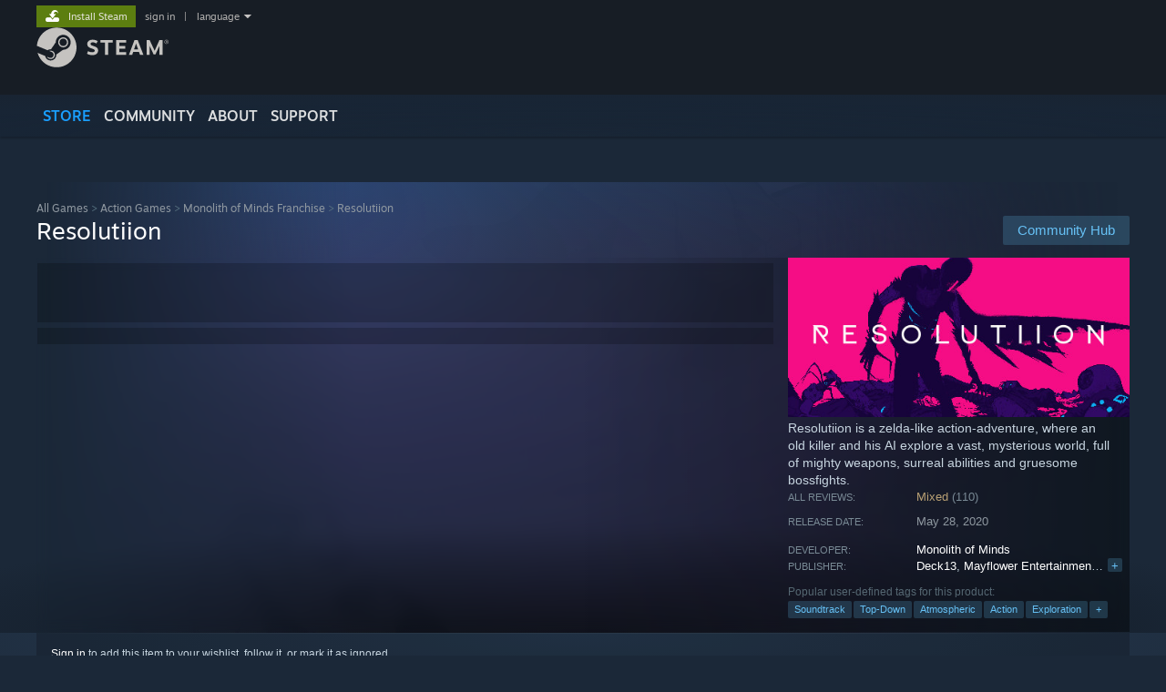

--- FILE ---
content_type: text/html; charset=UTF-8
request_url: https://store.steampowered.com/app/975150
body_size: 27741
content:
<!DOCTYPE html>
<html class=" responsive DesktopUI" lang="en"  >
<head>
	<meta http-equiv="Content-Type" content="text/html; charset=UTF-8">
			<meta name="viewport" content="width=device-width,initial-scale=1">
		<meta name="theme-color" content="#171a21">
		<title>Resolutiion on Steam</title>
	<link rel="shortcut icon" href="/favicon.ico" type="image/x-icon">

	
	
	<link href="https://store.fastly.steamstatic.com/public/shared/css/motiva_sans.css?v=YzJgj1FjzW34&amp;l=english&amp;_cdn=fastly" rel="stylesheet" type="text/css">
<link href="https://store.fastly.steamstatic.com/public/shared/css/shared_global.css?v=Mimb3_adC0Ie&amp;l=english&amp;_cdn=fastly" rel="stylesheet" type="text/css">
<link href="https://store.fastly.steamstatic.com/public/shared/css/buttons.css?v=BZhNEtESfYSJ&amp;l=english&amp;_cdn=fastly" rel="stylesheet" type="text/css">
<link href="https://store.fastly.steamstatic.com/public/css/v6/store.css?v=7LRLYp08Kl6w&amp;l=english&amp;_cdn=fastly" rel="stylesheet" type="text/css">
<link href="https://store.fastly.steamstatic.com/public/shared/css/user_reviews.css?v=jo85k8nNYAkB&amp;l=english&amp;_cdn=fastly" rel="stylesheet" type="text/css">
<link href="https://store.fastly.steamstatic.com/public/shared/css/store_game_shared.css?v=h3rDvpE1fR8Z&amp;l=english&amp;_cdn=fastly" rel="stylesheet" type="text/css">
<link href="https://store.fastly.steamstatic.com/public/css/v6/game.css?v=xjvx-ouvGSfh&amp;l=english&amp;_cdn=fastly" rel="stylesheet" type="text/css">
<link href="https://store.fastly.steamstatic.com/public/shared/css/store_background_shared.css?v=RuX0Jh-U_mAP&amp;l=english&amp;_cdn=fastly" rel="stylesheet" type="text/css">
<link href="https://store.fastly.steamstatic.com/public/css/v6/recommended.css?v=BxpJyNW11mxG&amp;l=english&amp;_cdn=fastly" rel="stylesheet" type="text/css">
<link href="https://store.fastly.steamstatic.com/public/css/v6/user_reviews_rewards.css?v=nDJVyLGQ1XMI&amp;l=english&amp;_cdn=fastly" rel="stylesheet" type="text/css">
<link href="https://store.fastly.steamstatic.com/public/shared/css/apphub.css?v=JES1wSdylAoi&amp;l=english&amp;_cdn=fastly" rel="stylesheet" type="text/css">
<link href="https://store.fastly.steamstatic.com/public/shared/css/ui-lightness/jquery-ui-1.7.2.custom.css?v=qgq7mHqEwLbE&amp;l=english&amp;_cdn=fastly" rel="stylesheet" type="text/css">
<link href="https://store.fastly.steamstatic.com/public/css/v6/game_mob.css?v=Ryx-AweEEY9T&amp;l=english&amp;_cdn=fastly" rel="stylesheet" type="text/css">
<link href="https://store.fastly.steamstatic.com/public/shared/css/shared_responsive.css?v=bVAhy8BAW0iP&amp;l=english&amp;_cdn=fastly" rel="stylesheet" type="text/css">
<script type="text/javascript" src="https://store.fastly.steamstatic.com/public/shared/javascript/jquery-1.8.3.min.js?v=NXam5zydzNu8&amp;l=english&amp;_cdn=fastly"></script>
<script type="text/javascript">$J = jQuery.noConflict();</script><script type="text/javascript">VALVE_PUBLIC_PATH = "https:\/\/store.fastly.steamstatic.com\/public\/";</script><script type="text/javascript" src="https://store.fastly.steamstatic.com/public/shared/javascript/tooltip.js?v=LZHsOVauqTrm&amp;l=english&amp;_cdn=fastly"></script>

<script type="text/javascript" src="https://store.fastly.steamstatic.com/public/shared/javascript/shared_global.js?v=84qavQoecqcM&amp;l=english&amp;_cdn=fastly"></script>

<script type="text/javascript" src="https://store.fastly.steamstatic.com/public/shared/javascript/auth_refresh.js?v=w6QbwI-5-j2S&amp;l=english&amp;_cdn=fastly"></script>

<script type="text/javascript" src="https://store.fastly.steamstatic.com/public/javascript/main.js?v=GpFlsIrOkJ7-&amp;l=english&amp;_cdn=fastly"></script>

<script type="text/javascript" src="https://store.fastly.steamstatic.com/public/javascript/dynamicstore.js?v=3P4YAlppbh1T&amp;l=english&amp;_cdn=fastly"></script>

<script type="text/javascript">Object.seal && [ Object, Array, String, Number ].map( function( builtin ) { Object.seal( builtin.prototype ); } );</script>
		<script type="text/javascript">
			document.addEventListener('DOMContentLoaded', function(event) {
				$J.data( document, 'x_readytime', new Date().getTime() );
				$J.data( document, 'x_oldref', GetNavCookie() );
				SetupTooltips( { tooltipCSSClass: 'store_tooltip'} );
		});
		</script><script type="text/javascript" src="https://store.fastly.steamstatic.com/public/javascript/gamehighlightplayer.js?v=d3866k3rcR-N&amp;l=english&amp;_cdn=fastly"></script>
<script type="text/javascript" src="https://store.fastly.steamstatic.com/public/shared/javascript/user_reviews.js?v=li2vp_5Z315e&amp;l=english&amp;_cdn=fastly"></script>
<script type="text/javascript" src="https://store.fastly.steamstatic.com/public/shared/javascript/dselect.js?v=w0CV_PAvw3UA&amp;l=english&amp;_cdn=fastly"></script>
<script type="text/javascript" src="https://store.fastly.steamstatic.com/public/javascript/app_tagging.js?v=jzh2Y03tD8Ea&amp;l=english&amp;_cdn=fastly"></script>
<script type="text/javascript" src="https://store.fastly.steamstatic.com/public/javascript/game.js?v=j_HQITVf2f3k&amp;l=english&amp;_cdn=fastly"></script>
<script type="text/javascript" src="https://store.fastly.steamstatic.com/public/shared/javascript/flot-0.8/jquery.flot.min.js?v=mSfqk1QKKgiz&amp;l=english&amp;_cdn=fastly"></script>
<script type="text/javascript" src="https://store.fastly.steamstatic.com/public/shared/javascript/flot-0.8/jquery.flot.resize.min.js?v=MeIf0YViALgL&amp;l=english&amp;_cdn=fastly"></script>
<script type="text/javascript" src="https://store.fastly.steamstatic.com/public/shared/javascript/flot-0.8/jquery.flot.time.min.js?v=CIECDYHJjBgN&amp;l=english&amp;_cdn=fastly"></script>
<script type="text/javascript" src="https://store.fastly.steamstatic.com/public/shared/javascript/flot-0.8/jquery.flot.selection.min.js?v=laPWW88ZIIHe&amp;l=english&amp;_cdn=fastly"></script>
<script type="text/javascript" src="https://store.fastly.steamstatic.com/public/shared/javascript/jquery-ui-1.9.2.js?v=Bu2RA9fLXSi-&amp;l=english&amp;_cdn=fastly"></script>
<script type="text/javascript" src="https://store.fastly.steamstatic.com/public/shared/javascript/shared_responsive_adapter.js?v=j0eobCNqcadg&amp;l=english&amp;_cdn=fastly"></script>

						<meta name="twitter:card" content="summary_large_image">
					<meta name="Description" content="Resolutiion is a zelda-like action-adventure, where an old killer and his AI explore a vast, mysterious world, full of mighty weapons, surreal abilities and gruesome bossfights.">
			
	<meta name="twitter:site" content="@steam" />

						<meta property="og:title" content="Resolutiion on Steam">
					<meta property="twitter:title" content="Resolutiion on Steam">
					<meta property="og:type" content="website">
					<meta property="fb:app_id" content="105386699540688">
					<meta property="og:site" content="Steam">
					<meta property="og:url" content="https://store.steampowered.com/app/975150/Resolutiion/">
					<meta property="og:description" content="Resolutiion is a zelda-like action-adventure, where an old killer and his AI explore a vast, mysterious world, full of mighty weapons, surreal abilities and gruesome bossfights.">
					<meta property="twitter:description" content="Resolutiion is a zelda-like action-adventure, where an old killer and his AI explore a vast, mysterious world, full of mighty weapons, surreal abilities and gruesome bossfights.">
			
			<link rel="canonical" href="https://store.steampowered.com/app/975150/Resolutiion/">
	
			<link rel="image_src" href="https://shared.fastly.steamstatic.com/store_item_assets/steam/apps/975150/capsule_616x353.jpg?t=1662621346">
		<meta property="og:image" content="https://shared.fastly.steamstatic.com/store_item_assets/steam/apps/975150/capsule_616x353.jpg?t=1662621346">
		<meta name="twitter:image" content="https://shared.fastly.steamstatic.com/store_item_assets/steam/apps/975150/capsule_616x353.jpg?t=1662621346" />
				
	
	
	
	
	</head>
<body class="v6 app game_bg menu_background_overlap application widestore v7menu responsive_page ">


<div class="responsive_page_frame with_header">
						<div role="navigation" class="responsive_page_menu_ctn mainmenu" aria-label="Mobile Menu">
				<div class="responsive_page_menu"  id="responsive_page_menu">
										<div class="mainmenu_contents">
						<div class="mainmenu_contents_items">
															<a class="menuitem" href="https://store.steampowered.com/login/?redir=app%2F975150&redir_ssl=1&snr=1_5_9__global-header">
									Sign in								</a>
															<a class="menuitem supernav supernav_active" href="https://store.steampowered.com/?snr=1_5_9__global-responsive-menu" data-tooltip-type="selector" data-tooltip-content=".submenu_Store">
				Store			</a>
			<div class="submenu_Store" style="display: none;" data-submenuid="Store">
														<a class="submenuitem" href="https://store.steampowered.com/?snr=1_5_9__global-responsive-menu">
						Home											</a>
														<a class="submenuitem" href="https://store.steampowered.com/explore/?snr=1_5_9__global-responsive-menu">
						Discovery Queue											</a>
														<a class="submenuitem" href="https://steamcommunity.com/my/wishlist/">
						Wishlist											</a>
														<a class="submenuitem" href="https://store.steampowered.com/points/shop/?snr=1_5_9__global-responsive-menu">
						Points Shop											</a>
														<a class="submenuitem" href="https://store.steampowered.com/news/?snr=1_5_9__global-responsive-menu">
						News											</a>
														<a class="submenuitem" href="https://store.steampowered.com/stats/?snr=1_5_9__global-responsive-menu">
						Charts											</a>
							</div>
										<a class="menuitem supernav" href="https://steamcommunity.com/" data-tooltip-type="selector" data-tooltip-content=".submenu_Community">
				Community			</a>
			<div class="submenu_Community" style="display: none;" data-submenuid="Community">
														<a class="submenuitem" href="https://steamcommunity.com/">
						Home											</a>
														<a class="submenuitem" href="https://steamcommunity.com/discussions/">
						Discussions											</a>
														<a class="submenuitem" href="https://steamcommunity.com/workshop/">
						Workshop											</a>
														<a class="submenuitem" href="https://steamcommunity.com/market/">
						Market											</a>
														<a class="submenuitem" href="https://steamcommunity.com/?subsection=broadcasts">
						Broadcasts											</a>
							</div>
										<a class="menuitem " href="https://store.steampowered.com/about/?snr=1_5_9__global-responsive-menu">
				About			</a>
										<a class="menuitem " href="https://help.steampowered.com/en/">
				Support			</a>
			
							<div class="minor_menu_items">
																								<div class="menuitem change_language_action">
									Change language								</div>
																																	<a class="menuitem" href="https://store.steampowered.com/mobile" target="_blank" rel="noreferrer">Get the Steam Mobile App</a>
																									<div class="menuitem" role="link" onclick="Responsive_RequestDesktopView();">
										View desktop website									</div>
															</div>
						</div>
						<div class="mainmenu_footer_spacer  "></div>
						<div class="mainmenu_footer">
															<div class="mainmenu_footer_logo"><img src="https://store.fastly.steamstatic.com/public/shared/images/responsive/footerLogo_valve_new.png"></div>
								© Valve Corporation. All rights reserved. All trademarks are property of their respective owners in the US and other countries.								<span class="mainmenu_valve_links">
									<a href="https://store.steampowered.com/privacy_agreement/?snr=1_5_9__global-responsive-menu" target="_blank">Privacy Policy</a>
									&nbsp;| &nbsp;<a href="http://www.valvesoftware.com/legal.htm" target="_blank">Legal</a>
									&nbsp;| &nbsp;<a href="https://help.steampowered.com/faqs/view/10BB-D27A-6378-4436" target="_blank">Accessibility</a>
									&nbsp;| &nbsp;<a href="https://store.steampowered.com/subscriber_agreement/?snr=1_5_9__global-responsive-menu" target="_blank">Steam Subscriber Agreement</a>
									&nbsp;| &nbsp;<a href="https://store.steampowered.com/steam_refunds/?snr=1_5_9__global-responsive-menu" target="_blank">Refunds</a>
									&nbsp;| &nbsp;<a href="https://store.steampowered.com/account/cookiepreferences/?snr=1_5_9__global-responsive-menu" target="_blank">Cookies</a>
								</span>
													</div>
					</div>
									</div>
			</div>
		
		<div class="responsive_local_menu_tab"></div>

		<div class="responsive_page_menu_ctn localmenu">
			<div class="responsive_page_menu"  id="responsive_page_local_menu" data-panel="{&quot;onOptionsActionDescription&quot;:&quot;Filter&quot;,&quot;onOptionsButton&quot;:&quot;Responsive_ToggleLocalMenu()&quot;,&quot;onCancelButton&quot;:&quot;Responsive_ToggleLocalMenu()&quot;}">
				<div class="localmenu_content" data-panel="{&quot;maintainY&quot;:true,&quot;bFocusRingRoot&quot;:true,&quot;flow-children&quot;:&quot;column&quot;}">
				</div>
			</div>
		</div>



					<div class="responsive_header">
				<div class="responsive_header_content">
					<div id="responsive_menu_logo">
						<img src="https://store.fastly.steamstatic.com/public/shared/images/responsive/header_menu_hamburger.png" height="100%">
											</div>
					<div class="responsive_header_logo">
						<a href="https://store.steampowered.com/?snr=1_5_9__global-responsive-menu">
															<img src="https://store.fastly.steamstatic.com/public/shared/images/responsive/header_logo.png" height="36" border="0" alt="STEAM">
													</a>
					</div>
					<div class="responsive_header_react_target" data-featuretarget="store-menu-responsive-search"><div class="responsive_header_react_placeholder"></div></div>				</div>
			</div>
		
		<div class="responsive_page_content_overlay">

		</div>

		<div class="responsive_fixonscroll_ctn nonresponsive_hidden ">
		</div>
	
	<div class="responsive_page_content">

		<div role="banner" id="global_header" data-panel="{&quot;flow-children&quot;:&quot;row&quot;}">
	<div class="content">
		<div class="logo">
			<span id="logo_holder">
									<a href="https://store.steampowered.com/?snr=1_5_9__global-header" aria-label="Link to the Steam Homepage">
						<img src="https://store.fastly.steamstatic.com/public/shared/images/header/logo_steam.svg?t=962016" width="176" height="44" alt="Link to the Steam Homepage">
					</a>
							</span>
		</div>

			<div role="navigation" class="supernav_container" aria-label="Global Menu">
								<a class="menuitem supernav supernav_active" href="https://store.steampowered.com/?snr=1_5_9__global-header" data-tooltip-type="selector" data-tooltip-content=".submenu_Store">
				STORE			</a>
			<div class="submenu_Store" style="display: none;" data-submenuid="Store">
														<a class="submenuitem" href="https://store.steampowered.com/?snr=1_5_9__global-header">
						Home											</a>
														<a class="submenuitem" href="https://store.steampowered.com/explore/?snr=1_5_9__global-header">
						Discovery Queue											</a>
														<a class="submenuitem" href="https://steamcommunity.com/my/wishlist/">
						Wishlist											</a>
														<a class="submenuitem" href="https://store.steampowered.com/points/shop/?snr=1_5_9__global-header">
						Points Shop											</a>
														<a class="submenuitem" href="https://store.steampowered.com/news/?snr=1_5_9__global-header">
						News											</a>
														<a class="submenuitem" href="https://store.steampowered.com/stats/?snr=1_5_9__global-header">
						Charts											</a>
							</div>
										<a class="menuitem supernav" href="https://steamcommunity.com/" data-tooltip-type="selector" data-tooltip-content=".submenu_Community">
				COMMUNITY			</a>
			<div class="submenu_Community" style="display: none;" data-submenuid="Community">
														<a class="submenuitem" href="https://steamcommunity.com/">
						Home											</a>
														<a class="submenuitem" href="https://steamcommunity.com/discussions/">
						Discussions											</a>
														<a class="submenuitem" href="https://steamcommunity.com/workshop/">
						Workshop											</a>
														<a class="submenuitem" href="https://steamcommunity.com/market/">
						Market											</a>
														<a class="submenuitem" href="https://steamcommunity.com/?subsection=broadcasts">
						Broadcasts											</a>
							</div>
										<a class="menuitem " href="https://store.steampowered.com/about/?snr=1_5_9__global-header">
				About			</a>
										<a class="menuitem " href="https://help.steampowered.com/en/">
				SUPPORT			</a>
				</div>
	<script type="text/javascript">
		jQuery(function($) {
			$('#global_header .supernav').v_tooltip({'location':'bottom', 'destroyWhenDone': false, 'tooltipClass': 'supernav_content', 'offsetY':-6, 'offsetX': 1, 'horizontalSnap': 4, 'tooltipParent': '#global_header .supernav_container', 'correctForScreenSize': false});
		});
	</script>

		<div id="global_actions">
			<div role="navigation" id="global_action_menu" aria-label="Account Menu">
									<a class="header_installsteam_btn header_installsteam_btn_green" href="https://store.steampowered.com/about/?snr=1_5_9__global-header">
						<div class="header_installsteam_btn_content">
							Install Steam						</div>
					</a>
				
				
									<a class="global_action_link" href="https://store.steampowered.com/login/?redir=app%2F975150&redir_ssl=1&snr=1_5_9__global-header">sign in</a>
											&nbsp;|&nbsp;
						<span class="pulldown global_action_link" id="language_pulldown" onclick="ShowMenu( this, 'language_dropdown', 'right' );">language</span>
						<div class="popup_block_new" id="language_dropdown" style="display: none;">
							<div class="popup_body popup_menu">
																																					<a class="popup_menu_item tight" href="?l=schinese" onclick="ChangeLanguage( 'schinese' ); return false;">简体中文 (Simplified Chinese)</a>
																													<a class="popup_menu_item tight" href="?l=tchinese" onclick="ChangeLanguage( 'tchinese' ); return false;">繁體中文 (Traditional Chinese)</a>
																													<a class="popup_menu_item tight" href="?l=japanese" onclick="ChangeLanguage( 'japanese' ); return false;">日本語 (Japanese)</a>
																													<a class="popup_menu_item tight" href="?l=koreana" onclick="ChangeLanguage( 'koreana' ); return false;">한국어 (Korean)</a>
																													<a class="popup_menu_item tight" href="?l=thai" onclick="ChangeLanguage( 'thai' ); return false;">ไทย (Thai)</a>
																													<a class="popup_menu_item tight" href="?l=bulgarian" onclick="ChangeLanguage( 'bulgarian' ); return false;">Български (Bulgarian)</a>
																													<a class="popup_menu_item tight" href="?l=czech" onclick="ChangeLanguage( 'czech' ); return false;">Čeština (Czech)</a>
																													<a class="popup_menu_item tight" href="?l=danish" onclick="ChangeLanguage( 'danish' ); return false;">Dansk (Danish)</a>
																													<a class="popup_menu_item tight" href="?l=german" onclick="ChangeLanguage( 'german' ); return false;">Deutsch (German)</a>
																																							<a class="popup_menu_item tight" href="?l=spanish" onclick="ChangeLanguage( 'spanish' ); return false;">Español - España (Spanish - Spain)</a>
																													<a class="popup_menu_item tight" href="?l=latam" onclick="ChangeLanguage( 'latam' ); return false;">Español - Latinoamérica (Spanish - Latin America)</a>
																													<a class="popup_menu_item tight" href="?l=greek" onclick="ChangeLanguage( 'greek' ); return false;">Ελληνικά (Greek)</a>
																													<a class="popup_menu_item tight" href="?l=french" onclick="ChangeLanguage( 'french' ); return false;">Français (French)</a>
																													<a class="popup_menu_item tight" href="?l=italian" onclick="ChangeLanguage( 'italian' ); return false;">Italiano (Italian)</a>
																													<a class="popup_menu_item tight" href="?l=indonesian" onclick="ChangeLanguage( 'indonesian' ); return false;">Bahasa Indonesia (Indonesian)</a>
																													<a class="popup_menu_item tight" href="?l=hungarian" onclick="ChangeLanguage( 'hungarian' ); return false;">Magyar (Hungarian)</a>
																													<a class="popup_menu_item tight" href="?l=dutch" onclick="ChangeLanguage( 'dutch' ); return false;">Nederlands (Dutch)</a>
																													<a class="popup_menu_item tight" href="?l=norwegian" onclick="ChangeLanguage( 'norwegian' ); return false;">Norsk (Norwegian)</a>
																													<a class="popup_menu_item tight" href="?l=polish" onclick="ChangeLanguage( 'polish' ); return false;">Polski (Polish)</a>
																													<a class="popup_menu_item tight" href="?l=portuguese" onclick="ChangeLanguage( 'portuguese' ); return false;">Português (Portuguese - Portugal)</a>
																													<a class="popup_menu_item tight" href="?l=brazilian" onclick="ChangeLanguage( 'brazilian' ); return false;">Português - Brasil (Portuguese - Brazil)</a>
																													<a class="popup_menu_item tight" href="?l=romanian" onclick="ChangeLanguage( 'romanian' ); return false;">Română (Romanian)</a>
																													<a class="popup_menu_item tight" href="?l=russian" onclick="ChangeLanguage( 'russian' ); return false;">Русский (Russian)</a>
																													<a class="popup_menu_item tight" href="?l=finnish" onclick="ChangeLanguage( 'finnish' ); return false;">Suomi (Finnish)</a>
																													<a class="popup_menu_item tight" href="?l=swedish" onclick="ChangeLanguage( 'swedish' ); return false;">Svenska (Swedish)</a>
																													<a class="popup_menu_item tight" href="?l=turkish" onclick="ChangeLanguage( 'turkish' ); return false;">Türkçe (Turkish)</a>
																													<a class="popup_menu_item tight" href="?l=vietnamese" onclick="ChangeLanguage( 'vietnamese' ); return false;">Tiếng Việt (Vietnamese)</a>
																													<a class="popup_menu_item tight" href="?l=ukrainian" onclick="ChangeLanguage( 'ukrainian' ); return false;">Українська (Ukrainian)</a>
																									<a class="popup_menu_item tight" href="https://www.valvesoftware.com/en/contact?contact-person=Translation%20Team%20Feedback" target="_blank">Report a translation problem</a>
							</div>
						</div>
												</div>
					</div>
			</div>
</div>
<div class="StoreMenuLoadingPlaceholder" data-featuretarget="store-menu-v7"><div class="PlaceholderInner"></div></div><div id="responsive_store_nav_ctn"></div><div id="responsive_store_nav_overlay" style="display:none"><div id="responsive_store_nav_overlay_ctn"></div><div id="responsive_store_nav_overlay_bottom"></div></div><div id="responsive_store_search_overlay" style="display:none"></div><div data-cart-banner-spot="1"></div>
		<div role="main" class="responsive_page_template_content" id="responsive_page_template_content" data-panel="{&quot;autoFocus&quot;:true}" >

			<div id="application_config" style="display: none;"  data-config="{&quot;EUNIVERSE&quot;:1,&quot;WEB_UNIVERSE&quot;:&quot;public&quot;,&quot;LANGUAGE&quot;:&quot;english&quot;,&quot;COUNTRY&quot;:&quot;US&quot;,&quot;MEDIA_CDN_COMMUNITY_URL&quot;:&quot;https:\/\/cdn.fastly.steamstatic.com\/steamcommunity\/public\/&quot;,&quot;MEDIA_CDN_URL&quot;:&quot;https:\/\/cdn.fastly.steamstatic.com\/&quot;,&quot;VIDEO_CDN_URL&quot;:&quot;https:\/\/video.fastly.steamstatic.com\/&quot;,&quot;COMMUNITY_CDN_URL&quot;:&quot;https:\/\/community.fastly.steamstatic.com\/&quot;,&quot;COMMUNITY_CDN_ASSET_URL&quot;:&quot;https:\/\/cdn.fastly.steamstatic.com\/steamcommunity\/public\/assets\/&quot;,&quot;STORE_CDN_URL&quot;:&quot;https:\/\/store.fastly.steamstatic.com\/&quot;,&quot;PUBLIC_SHARED_URL&quot;:&quot;https:\/\/store.fastly.steamstatic.com\/public\/shared\/&quot;,&quot;COMMUNITY_BASE_URL&quot;:&quot;https:\/\/steamcommunity.com\/&quot;,&quot;CHAT_BASE_URL&quot;:&quot;https:\/\/steamcommunity.com\/&quot;,&quot;STORE_BASE_URL&quot;:&quot;https:\/\/store.steampowered.com\/&quot;,&quot;STORE_CHECKOUT_BASE_URL&quot;:&quot;https:\/\/checkout.steampowered.com\/&quot;,&quot;IMG_URL&quot;:&quot;https:\/\/store.fastly.steamstatic.com\/public\/images\/&quot;,&quot;STEAMTV_BASE_URL&quot;:&quot;https:\/\/steam.tv\/&quot;,&quot;HELP_BASE_URL&quot;:&quot;https:\/\/help.steampowered.com\/&quot;,&quot;PARTNER_BASE_URL&quot;:&quot;https:\/\/partner.steamgames.com\/&quot;,&quot;STATS_BASE_URL&quot;:&quot;https:\/\/partner.steampowered.com\/&quot;,&quot;INTERNAL_STATS_BASE_URL&quot;:&quot;https:\/\/steamstats.valve.org\/&quot;,&quot;IN_CLIENT&quot;:false,&quot;USE_POPUPS&quot;:false,&quot;STORE_ICON_BASE_URL&quot;:&quot;https:\/\/shared.fastly.steamstatic.com\/store_item_assets\/steam\/apps\/&quot;,&quot;STORE_ITEM_BASE_URL&quot;:&quot;https:\/\/shared.fastly.steamstatic.com\/store_item_assets\/&quot;,&quot;WEBAPI_BASE_URL&quot;:&quot;https:\/\/api.steampowered.com\/&quot;,&quot;TOKEN_URL&quot;:&quot;https:\/\/store.steampowered.com\/\/chat\/clientjstoken&quot;,&quot;BUILD_TIMESTAMP&quot;:1768517617,&quot;PAGE_TIMESTAMP&quot;:1768758381,&quot;IN_TENFOOT&quot;:false,&quot;IN_GAMEPADUI&quot;:false,&quot;IN_CHROMEOS&quot;:false,&quot;IN_MOBILE_WEBVIEW&quot;:false,&quot;PLATFORM&quot;:&quot;macos&quot;,&quot;BASE_URL_STORE_CDN_ASSETS&quot;:&quot;https:\/\/cdn.fastly.steamstatic.com\/store\/&quot;,&quot;EREALM&quot;:1,&quot;LOGIN_BASE_URL&quot;:&quot;https:\/\/login.steampowered.com\/&quot;,&quot;AVATAR_BASE_URL&quot;:&quot;https:\/\/avatars.fastly.steamstatic.com\/&quot;,&quot;FROM_WEB&quot;:true,&quot;WEBSITE_ID&quot;:&quot;Store&quot;,&quot;BASE_URL_SHARED_CDN&quot;:&quot;https:\/\/shared.fastly.steamstatic.com\/&quot;,&quot;CLAN_CDN_ASSET_URL&quot;:&quot;https:\/\/clan.fastly.steamstatic.com\/&quot;,&quot;COMMUNITY_ASSETS_BASE_URL&quot;:&quot;https:\/\/shared.fastly.steamstatic.com\/community_assets\/&quot;,&quot;SNR&quot;:&quot;1_5_9_&quot;}" data-userinfo="{&quot;logged_in&quot;:false,&quot;country_code&quot;:&quot;US&quot;,&quot;excluded_content_descriptors&quot;:[3,4]}" data-hwinfo="{&quot;bSteamOS&quot;:false,&quot;bSteamDeck&quot;:false}" data-broadcastuser="{&quot;success&quot;:1,&quot;bHideStoreBroadcast&quot;:false}" data-store_page_asset_url="&quot;https:\/\/shared.fastly.steamstatic.com\/store_item_assets\/steam\/apps\/975150\/%s?t=1662621346&quot;" data-store_page_extra_assets_url="&quot;https:\/\/shared.fastly.steamstatic.com\/store_item_assets\/steam\/apps\/975150\/%s?t=1662621346&quot;" data-store_page_extra_assets_map="{&quot;extras\/combat_res_apng_3.png&quot;:[{&quot;urlPart&quot;:&quot;extras\/e8520ac5611a846b57fc0cf01ff89138.poster.avif&quot;,&quot;extension&quot;:&quot;poster.avif&quot;,&quot;alt_text&quot;:null,&quot;urlPartBig&quot;:null,&quot;width&quot;:&quot;600&quot;,&quot;height&quot;:&quot;150&quot;},{&quot;urlPart&quot;:&quot;extras\/e8520ac5611a846b57fc0cf01ff89138.webm&quot;,&quot;extension&quot;:&quot;webm&quot;,&quot;alt_text&quot;:null,&quot;urlPartBig&quot;:null,&quot;width&quot;:&quot;600&quot;,&quot;height&quot;:&quot;150&quot;},{&quot;urlPart&quot;:&quot;extras\/e8520ac5611a846b57fc0cf01ff89138.webp&quot;,&quot;extension&quot;:&quot;webp&quot;,&quot;alt_text&quot;:null,&quot;urlPartBig&quot;:null,&quot;width&quot;:&quot;600&quot;,&quot;height&quot;:&quot;150&quot;}],&quot;extras\/cybercity.png&quot;:[{&quot;urlPart&quot;:&quot;extras\/074cff78a534c2adb21190f4c154e581.poster.avif&quot;,&quot;extension&quot;:&quot;poster.avif&quot;,&quot;alt_text&quot;:null,&quot;urlPartBig&quot;:null,&quot;width&quot;:&quot;600&quot;,&quot;height&quot;:&quot;150&quot;},{&quot;urlPart&quot;:&quot;extras\/074cff78a534c2adb21190f4c154e581.webm&quot;,&quot;extension&quot;:&quot;webm&quot;,&quot;alt_text&quot;:null,&quot;urlPartBig&quot;:null,&quot;width&quot;:&quot;600&quot;,&quot;height&quot;:&quot;150&quot;},{&quot;urlPart&quot;:&quot;extras\/074cff78a534c2adb21190f4c154e581.webp&quot;,&quot;extension&quot;:&quot;webp&quot;,&quot;alt_text&quot;:null,&quot;urlPartBig&quot;:null,&quot;width&quot;:&quot;600&quot;,&quot;height&quot;:&quot;150&quot;}],&quot;extras\/nominee.png&quot;:[{&quot;urlPart&quot;:&quot;extras\/d034cb908339c2efdc16d4983db3dbc3.avif&quot;,&quot;extension&quot;:&quot;avif&quot;,&quot;alt_text&quot;:null,&quot;urlPartBig&quot;:null,&quot;width&quot;:&quot;600&quot;,&quot;height&quot;:&quot;326&quot;}]}" data-deckcompatibility="{&quot;appid&quot;:975150,&quot;resolved_category&quot;:0,&quot;resolved_items&quot;:[],&quot;steam_deck_blog_url&quot;:&quot;&quot;,&quot;search_id&quot;:null,&quot;steamos_resolved_category&quot;:0,&quot;steamos_resolved_items&quot;:[]}" data-appname="&quot;Resolutiion&quot;" data-store_user_config="{&quot;webapi_token&quot;:&quot;&quot;,&quot;shoppingcart&quot;:null,&quot;originating_navdata&quot;:{&quot;domain&quot;:&quot;store.steampowered.com&quot;,&quot;controller&quot;:&quot;direct-navigation&quot;,&quot;method&quot;:&quot;&quot;,&quot;submethod&quot;:&quot;&quot;,&quot;feature&quot;:&quot;&quot;,&quot;depth&quot;:0,&quot;countrycode&quot;:&quot;&quot;,&quot;webkey&quot;:null,&quot;is_client&quot;:false,&quot;curator_data&quot;:null,&quot;is_likely_bot&quot;:true,&quot;is_utm&quot;:false},&quot;wishlist_item_count&quot;:0}"></div><div id="application_root"></div><script>window.g_wapit="";</script><link href="https://store.fastly.steamstatic.com/public/css/applications/store/main.css?v=OKHQenzQ5v7r&amp;l=english&amp;_cdn=fastly" rel="stylesheet" type="text/css">
<script type="text/javascript" src="https://store.fastly.steamstatic.com/public/javascript/applications/store/manifest.js?v=NMy5Dr8hVesx&amp;l=english&amp;_cdn=fastly"></script>
<script type="text/javascript" src="https://store.fastly.steamstatic.com/public/javascript/applications/store/libraries~b28b7af69.js?v=L9JqUktT3bf9&amp;l=english&amp;_cdn=fastly"></script>
<script type="text/javascript" src="https://store.fastly.steamstatic.com/public/javascript/applications/store/main.js?v=bG5g8vVhSPG1&amp;l=english&amp;_cdn=fastly"></script>
<script type="text/javascript">
	var g_AccountID = 0;
	var g_Languages = ["english"];
	var g_sessionID = "22b2fd18a22ba6ee99e0ce76";
	var g_ServerTime = 1768758381;
	var g_bUseNewCartAPI = true;

	$J( InitMiniprofileHovers( 'https%3A%2F%2Fstore.steampowered.com%2F' ) );

	
	if ( typeof GStoreItemData != 'undefined' )
	{
		GStoreItemData.AddNavParams({
			__page_default: "1_5_9_",
			__page_default_obj: {"domain":"store.steampowered.com","controller":"application","method":"app","submethod":"","feature":null,"depth":null,"countrycode":"US","webkey":null,"is_client":false,"curator_data":null,"is_likely_bot":true,"is_utm":null},
			__originating_obj: {"domain":"store.steampowered.com","controller":"direct-navigation","method":"","submethod":"","feature":"","depth":0,"countrycode":"","webkey":null,"is_client":false,"curator_data":null,"is_likely_bot":true,"is_utm":false},
			storemenu_recommendedtags: "1_5_9__17"		});
	}

	if ( typeof GDynamicStore != 'undefined' )
	{
		GDynamicStore.Init(0, false, "", {"primary_language":null,"secondary_languages":null,"platform_windows":null,"platform_mac":null,"platform_linux":null,"timestamp_updated":null,"hide_store_broadcast":null,"review_score_preference":null,"timestamp_content_descriptor_preferences_updated":null,"provide_deck_feedback":null,"additional_languages":null}, 'US',
			{"bNoDefaultDescriptors":true});
		GStoreItemData.SetCurrencyFormatter(function( nValueInCents, bWholeUnitsOnly ) { var fmt = function( nValueInCents, bWholeUnitsOnly ) {	var format = v_numberformat( nValueInCents / 100, bWholeUnitsOnly ? 0 : 2, ".", ","); return format; };var strNegativeSymbol = '';	if ( nValueInCents < 0 ) { strNegativeSymbol = '-'; nValueInCents = -nValueInCents; }return strNegativeSymbol + "$" + fmt( nValueInCents, bWholeUnitsOnly );});
		GStoreItemData.SetCurrencyMinPriceIncrement(1);
	}
</script>

<script type="text/javascript">

	var g_eDiscoveryQueueType = 0;

	GStoreItemData.AddStoreItemDataSet(
		{"rgApps":{"3489700":{"name":"Stellar Blade\u2122","url_name":"Stellar_Blade","discount_block":"<div class=\"discount_block  no_discount\" data-price-final=\"5999\" data-bundlediscount=\"0\" data-discount=\"0\"><div class=\"discount_prices\"><div class=\"discount_final_price\">$59.99<\/div><\/div><\/div>","descids":[1,2,5],"small_capsulev5":"https:\/\/shared.fastly.steamstatic.com\/store_item_assets\/steam\/apps\/3489700\/75914656cad450124a18fef914c5a5f4866ffb67\/capsule_184x69.jpg?t=1763566418","os_windows":true,"has_live_broadcast":false,"localized":true,"localized_english":true,"has_adult_content_violence":true,"has_adult_content_sex":true},"1030300":{"name":"Hollow Knight: Silksong","url_name":"Hollow_Knight_Silksong","discount_block":"<div class=\"discount_block  no_discount\" data-price-final=\"1999\" data-bundlediscount=\"0\" data-discount=\"0\"><div class=\"discount_prices\"><div class=\"discount_final_price\">$19.99<\/div><\/div><\/div>","descids":[],"small_capsulev5":"https:\/\/shared.fastly.steamstatic.com\/store_item_assets\/steam\/apps\/1030300\/b73ec03fbdb9e21e3c59eb7e59966949d0c17f29\/capsule_184x69.jpg?t=1764916587","os_windows":true,"os_macos":true,"os_linux":true,"has_live_broadcast":false,"localized":true,"localized_english":true},"367520":{"name":"Hollow Knight","url_name":"Hollow_Knight","discount_block":"<div class=\"discount_block  no_discount\" data-price-final=\"1499\" data-bundlediscount=\"0\" data-discount=\"0\"><div class=\"discount_prices\"><div class=\"discount_final_price\">$14.99<\/div><\/div><\/div>","descids":[],"small_capsulev5":"https:\/\/shared.fastly.steamstatic.com\/store_item_assets\/steam\/apps\/367520\/capsule_184x69.jpg?t=1764916620","os_windows":true,"os_macos":true,"os_linux":true,"has_live_broadcast":false,"localized":true,"localized_english":true},"1888930":{"name":"The Last of Us\u2122 Part I","url_name":"The_Last_of_Us_Part_I","discount_block":"<div class=\"discount_block  no_discount\" data-price-final=\"5999\" data-bundlediscount=\"0\" data-discount=\"0\"><div class=\"discount_prices\"><div class=\"discount_final_price\">$59.99<\/div><\/div><\/div>","descids":[2,5],"small_capsulev5":"https:\/\/shared.fastly.steamstatic.com\/store_item_assets\/steam\/apps\/1888930\/capsule_184x69.jpg?t=1750959031","os_windows":true,"has_live_broadcast":false,"localized":true,"localized_english":true,"has_adult_content_violence":true},"2842040":{"name":"Star Wars Outlaws","url_name":"Star_Wars_Outlaws","discount_block":"<div class=\"discount_block \" data-price-final=\"2099\" data-bundlediscount=\"0\" data-discount=\"70\" role=\"link\" aria-label=\"70% off. $69.99 normally, discounted to $20.99\"><div class=\"discount_pct\">-70%<\/div><div class=\"discount_prices\"><div class=\"discount_original_price\">$69.99<\/div><div class=\"discount_final_price\">$20.99<\/div><\/div><\/div>","descids":[],"small_capsulev5":"https:\/\/shared.fastly.steamstatic.com\/store_item_assets\/steam\/apps\/2842040\/9e887b6e39c690a305e509e598a125cbc6b2bd1c\/capsule_184x69.jpg?t=1748385237","os_windows":true,"has_live_broadcast":false,"discount":true,"localized":true,"localized_english":true},"2420110":{"name":"Horizon Forbidden West\u2122 Complete Edition","url_name":"Horizon_Forbidden_West_Complete_Edition","discount_block":"<div class=\"discount_block  no_discount\" data-price-final=\"5999\" data-bundlediscount=\"0\" data-discount=\"0\"><div class=\"discount_prices\"><div class=\"discount_final_price\">$59.99<\/div><\/div><\/div>","descids":[],"small_capsulev5":"https:\/\/shared.fastly.steamstatic.com\/store_item_assets\/steam\/apps\/2420110\/capsule_184x69.jpg?t=1763576690","os_windows":true,"has_live_broadcast":false,"localized":true,"localized_english":true},"105600":{"name":"Terraria","url_name":"Terraria","discount_block":"<div class=\"discount_block  no_discount\" data-price-final=\"999\" data-bundlediscount=\"0\" data-discount=\"0\"><div class=\"discount_prices\"><div class=\"discount_final_price\">$9.99<\/div><\/div><\/div>","descids":[],"small_capsulev5":"https:\/\/shared.fastly.steamstatic.com\/store_item_assets\/steam\/apps\/105600\/capsule_184x69.jpg?t=1731252354","os_windows":true,"os_macos":true,"os_linux":true,"has_live_broadcast":false,"localized":true,"localized_english":true,"status_string":"Just Updated"},"1850570":{"name":"DEATH STRANDING DIRECTOR'S CUT","url_name":"DEATH_STRANDING_DIRECTORS_CUT","discount_block":"<div class=\"discount_block  no_discount\" data-price-final=\"3999\" data-bundlediscount=\"0\" data-discount=\"0\"><div class=\"discount_prices\"><div class=\"discount_final_price\">$39.99<\/div><\/div><\/div>","descids":[5],"small_capsulev5":"https:\/\/shared.fastly.steamstatic.com\/store_item_assets\/steam\/apps\/1850570\/f98586104479ed55cdb3de18c42b0dc6120691fe\/capsule_184x69.jpg?t=1764081491","os_windows":true,"has_live_broadcast":false,"localized":true,"localized_english":true},"312520":{"name":"Rain World","url_name":"Rain_World","discount_block":"<div class=\"discount_block \" data-price-final=\"1124\" data-bundlediscount=\"0\" data-discount=\"55\" role=\"link\" aria-label=\"55% off. $24.99 normally, discounted to $11.24\"><div class=\"discount_pct\">-55%<\/div><div class=\"discount_prices\"><div class=\"discount_original_price\">$24.99<\/div><div class=\"discount_final_price\">$11.24<\/div><\/div><\/div>","descids":[],"small_capsulev5":"https:\/\/shared.fastly.steamstatic.com\/store_item_assets\/steam\/apps\/312520\/capsule_184x69.jpg?t=1759361058","os_windows":true,"has_live_broadcast":false,"discount":true,"localized":true,"localized_english":true},"588650":{"name":"Dead Cells","url_name":"Dead_Cells","discount_block":"<div class=\"discount_block  no_discount\" data-price-final=\"2499\" data-bundlediscount=\"0\" data-discount=\"0\"><div class=\"discount_prices\"><div class=\"discount_final_price\">$24.99<\/div><\/div><\/div>","descids":[2,5],"small_capsulev5":"https:\/\/shared.fastly.steamstatic.com\/store_item_assets\/steam\/apps\/588650\/capsule_184x69.jpg?t=1761123066","os_windows":true,"os_macos":true,"os_linux":true,"has_live_broadcast":false,"localized":true,"localized_english":true,"has_adult_content_violence":true},"1809540":{"name":"Nine Sols","url_name":"Nine_Sols","discount_block":"<div class=\"discount_block  no_discount\" data-price-final=\"2999\" data-bundlediscount=\"0\" data-discount=\"0\"><div class=\"discount_prices\"><div class=\"discount_final_price\">$29.99<\/div><\/div><\/div>","descids":[2,5],"small_capsulev5":"https:\/\/shared.fastly.steamstatic.com\/store_item_assets\/steam\/apps\/1809540\/capsule_184x69.jpg?t=1762838904","os_windows":true,"os_macos":true,"has_live_broadcast":false,"localized":true,"localized_english":true,"has_adult_content_violence":true},"1172380":{"name":"STAR WARS Jedi: Fallen Order\u2122","url_name":"STAR_WARS_Jedi_Fallen_Order","discount_block":"<div class=\"discount_block  no_discount\" data-price-final=\"3999\" data-bundlediscount=\"0\" data-discount=\"0\"><div class=\"discount_prices\"><div class=\"discount_final_price\">$39.99<\/div><\/div><\/div>","descids":[],"small_capsulev5":"https:\/\/shared.fastly.steamstatic.com\/store_item_assets\/steam\/apps\/1172380\/capsule_184x69.jpg?t=1748950986","os_windows":true,"has_live_broadcast":false,"mastersub_granting_app":{"capsule":"https:\/\/cdn.fastly.steamstatic.com\/store\/mastersubs\/eaplay\/eaplay.svg","name":"EA Play"},"localized":true,"localized_english":true},"1621690":{"name":"Core Keeper","url_name":"Core_Keeper","discount_block":"<div class=\"discount_block  no_discount\" data-price-final=\"1999\" data-bundlediscount=\"0\" data-discount=\"0\"><div class=\"discount_prices\"><div class=\"discount_final_price\">$19.99<\/div><\/div><\/div>","descids":[],"small_capsulev5":"https:\/\/shared.fastly.steamstatic.com\/store_item_assets\/steam\/apps\/1621690\/5b19828e142f23d88e5213280d8e226408dabbbf\/capsule_184x69.jpg?t=1764415439","os_windows":true,"os_linux":true,"has_live_broadcast":false,"localized":true,"localized_english":true},"1672970":{"name":"Minecraft Dungeons","url_name":"Minecraft_Dungeons","discount_block":"<div class=\"discount_block  no_discount\" data-price-final=\"1999\" data-bundlediscount=\"0\" data-discount=\"0\"><div class=\"discount_prices\"><div class=\"discount_final_price\">$19.99<\/div><\/div><\/div>","descids":[],"small_capsulev5":"https:\/\/shared.fastly.steamstatic.com\/store_item_assets\/steam\/apps\/1672970\/capsule_184x69.jpg?t=1717003107","os_windows":true,"has_live_broadcast":false,"localized":true,"localized_english":true},"801800":{"name":"Atomfall","url_name":"Atomfall","discount_block":"<div class=\"discount_block  no_discount\" data-price-final=\"4999\" data-bundlediscount=\"0\" data-discount=\"0\"><div class=\"discount_prices\"><div class=\"discount_final_price\">$49.99<\/div><\/div><\/div>","descids":[1,2,5],"small_capsulev5":"https:\/\/shared.fastly.steamstatic.com\/store_item_assets\/steam\/apps\/801800\/98d248a974dce69aa492fda6e933e6b6613c0881\/capsule_184x69.jpg?t=1762346241","os_windows":true,"has_live_broadcast":false,"localized":true,"localized_english":true,"has_adult_content_violence":true},"629820":{"name":"Maneater","url_name":"Maneater","discount_block":"<div class=\"discount_block  no_discount\" data-price-final=\"3999\" data-bundlediscount=\"0\" data-discount=\"0\"><div class=\"discount_prices\"><div class=\"discount_final_price\">$39.99<\/div><\/div><\/div>","descids":[2,5],"small_capsulev5":"https:\/\/shared.fastly.steamstatic.com\/store_item_assets\/steam\/apps\/629820\/capsule_184x69.jpg?t=1744396107","os_windows":true,"has_live_broadcast":false,"localized":true,"localized_english":true,"has_adult_content_violence":true},"2313700":{"name":"Constance","url_name":"Constance","discount_block":"<div class=\"discount_block  no_discount\" data-price-final=\"1999\" data-bundlediscount=\"0\" data-discount=\"0\"><div class=\"discount_prices\"><div class=\"discount_final_price\">$19.99<\/div><\/div><\/div>","descids":[],"small_capsulev5":"https:\/\/shared.fastly.steamstatic.com\/store_item_assets\/steam\/apps\/2313700\/ac42928e47184144e9928c0834935ee94924b02b\/capsule_184x69.jpg?t=1764189653","os_windows":true,"has_live_broadcast":false,"localized":true,"localized_english":true},"1057090":{"name":"Ori and the Will of the Wisps","url_name":"Ori_and_the_Will_of_the_Wisps","discount_block":"<div class=\"discount_block  no_discount\" data-price-final=\"2999\" data-bundlediscount=\"0\" data-discount=\"0\"><div class=\"discount_prices\"><div class=\"discount_final_price\">$29.99<\/div><\/div><\/div>","descids":[],"small_capsulev5":"https:\/\/shared.fastly.steamstatic.com\/store_item_assets\/steam\/apps\/1057090\/capsule_184x69.jpg?t=1759530749","os_windows":true,"has_live_broadcast":false,"localized":true,"localized_english":true},"813230":{"name":"ANIMAL WELL","url_name":"ANIMAL_WELL","discount_block":"<div class=\"discount_block \" data-price-final=\"1749\" data-bundlediscount=\"0\" data-discount=\"30\" role=\"link\" aria-label=\"30% off. $24.99 normally, discounted to $17.49\"><div class=\"discount_pct\">-30%<\/div><div class=\"discount_prices\"><div class=\"discount_original_price\">$24.99<\/div><div class=\"discount_final_price\">$17.49<\/div><\/div><\/div>","descids":[],"small_capsulev5":"https:\/\/shared.fastly.steamstatic.com\/store_item_assets\/steam\/apps\/813230\/capsule_184x69.jpg?t=1736282851","os_windows":true,"has_live_broadcast":false,"discount":true,"localized":true,"localized_english":true},"504230":{"name":"Celeste","url_name":"Celeste","discount_block":"<div class=\"discount_block \" data-price-final=\"499\" data-bundlediscount=\"0\" data-discount=\"75\" role=\"link\" aria-label=\"75% off. $19.99 normally, discounted to $4.99\"><div class=\"discount_pct\">-75%<\/div><div class=\"discount_prices\"><div class=\"discount_original_price\">$19.99<\/div><div class=\"discount_final_price\">$4.99<\/div><\/div><\/div>","descids":[],"small_capsulev5":"https:\/\/shared.fastly.steamstatic.com\/store_item_assets\/steam\/apps\/504230\/capsule_184x69.jpg?t=1714089525","os_windows":true,"os_macos":true,"os_linux":true,"has_live_broadcast":false,"discount":true,"localized":true,"localized_english":true},"1637320":{"name":"Dome Keeper","url_name":"Dome_Keeper","discount_block":"<div class=\"discount_block \" data-price-final=\"719\" data-bundlediscount=\"0\" data-discount=\"60\" role=\"link\" aria-label=\"60% off. $17.99 normally, discounted to $7.19\"><div class=\"discount_pct\">-60%<\/div><div class=\"discount_prices\"><div class=\"discount_original_price\">$17.99<\/div><div class=\"discount_final_price\">$7.19<\/div><\/div><\/div>","descids":[],"small_capsulev5":"https:\/\/shared.fastly.steamstatic.com\/store_item_assets\/steam\/apps\/1637320\/a5c61ad9d7ce869e67256043cf9ca0874f1f3388\/capsule_184x69.jpg?t=1767634565","os_windows":true,"os_macos":true,"os_linux":true,"has_live_broadcast":false,"discount":true,"localized":true,"localized_english":true},"3516100":{"name":"Tenebyss","url_name":"Tenebyss","discount_block":"<div class=\"discount_block empty \"><\/div>","descids":[],"small_capsulev5":"https:\/\/shared.fastly.steamstatic.com\/store_item_assets\/steam\/apps\/3516100\/917a7bf5cdc720e2f8caa3481a1917d38ec6dd3f\/capsule_184x69.jpg?t=1767302541","os_windows":true,"has_live_broadcast":false,"coming_soon":true,"release_date_string":"Available: To be announced","localized":true,"localized_english":true},"606280":{"name":"Darksiders III","url_name":"Darksiders_III","discount_block":"<div class=\"discount_block  no_discount\" data-price-final=\"3999\" data-bundlediscount=\"0\" data-discount=\"0\"><div class=\"discount_prices\"><div class=\"discount_final_price\">$39.99<\/div><\/div><\/div>","descids":[2,5],"small_capsulev5":"https:\/\/shared.fastly.steamstatic.com\/store_item_assets\/steam\/apps\/606280\/capsule_184x69.jpg?t=1754079090","os_windows":true,"has_live_broadcast":false,"localized":true,"localized_english":true,"has_adult_content_violence":true},"2751000":{"name":"Prince of Persia The Lost Crown","url_name":"Prince_of_Persia_The_Lost_Crown","discount_block":"<div class=\"discount_block \" data-price-final=\"1499\" data-bundlediscount=\"0\" data-discount=\"50\" role=\"link\" aria-label=\"50% off. $29.99 normally, discounted to $14.99\"><div class=\"discount_pct\">-50%<\/div><div class=\"discount_prices\"><div class=\"discount_original_price\">$29.99<\/div><div class=\"discount_final_price\">$14.99<\/div><\/div><\/div>","descids":[],"small_capsulev5":"https:\/\/shared.fastly.steamstatic.com\/store_item_assets\/steam\/apps\/2751000\/capsule_184x69.jpg?t=1736259456","os_windows":true,"has_live_broadcast":false,"discount":true,"localized":true,"localized_english":true},"2407270":{"name":"AI LIMIT","url_name":"AI_LIMIT","discount_block":"<div class=\"discount_block  no_discount\" data-price-final=\"3499\" data-bundlediscount=\"0\" data-discount=\"0\"><div class=\"discount_prices\"><div class=\"discount_final_price\">$34.99<\/div><\/div><\/div>","descids":[],"small_capsulev5":"https:\/\/shared.fastly.steamstatic.com\/store_item_assets\/steam\/apps\/2407270\/capsule_184x69.jpg?t=1766571590","os_windows":true,"has_live_broadcast":false,"localized":true,"localized_english":true},"3639650":{"name":"Kotama and Academy Citadel","url_name":"Kotama_and_Academy_Citadel","discount_block":"<div class=\"discount_block \" data-price-final=\"1799\" data-bundlediscount=\"0\" data-discount=\"10\" role=\"link\" aria-label=\"10% off. $19.99 normally, discounted to $17.99\"><div class=\"discount_pct\">-10%<\/div><div class=\"discount_prices\"><div class=\"discount_original_price\">$19.99<\/div><div class=\"discount_final_price\">$17.99<\/div><\/div><\/div>","descids":[],"small_capsulev5":"https:\/\/shared.fastly.steamstatic.com\/store_item_assets\/steam\/apps\/3639650\/22479c3c219697b9b4bab857be7b6cc5bcdcae2d\/capsule_184x69.jpg?t=1768717893","os_windows":true,"os_linux":true,"has_live_broadcast":false,"discount":true,"localized":true,"localized_english":true},"2542120":{"name":"NINJA GAIDEN: Ragebound","url_name":"NINJA_GAIDEN_Ragebound","discount_block":"<div class=\"discount_block  no_discount\" data-price-final=\"2499\" data-bundlediscount=\"0\" data-discount=\"0\"><div class=\"discount_prices\"><div class=\"discount_final_price\">$24.99<\/div><\/div><\/div>","descids":[],"small_capsulev5":"https:\/\/shared.fastly.steamstatic.com\/store_item_assets\/steam\/apps\/2542120\/f3ea00793bea7b34b72ccd80b033547e22fd186c\/capsule_184x69.jpg?t=1766074592","os_windows":true,"has_live_broadcast":true,"localized":true,"localized_english":true},"2131680":{"name":"METAL GEAR &amp; METAL GEAR 2: Solid Snake","url_name":"METAL_GEAR__METAL_GEAR_2_Solid_Snake","discount_block":"<div class=\"discount_block  no_discount\" data-price-final=\"1999\" data-bundlediscount=\"0\" data-discount=\"0\"><div class=\"discount_prices\"><div class=\"discount_final_price\">$19.99<\/div><\/div><\/div>","descids":[2,5],"small_capsulev5":"https:\/\/shared.fastly.steamstatic.com\/store_item_assets\/steam\/apps\/2131680\/capsule_184x69.jpg?t=1724876235","os_windows":true,"has_live_broadcast":false,"localized":true,"localized_english":true,"has_adult_content_violence":true},"2277560":{"name":"WUCHANG: Fallen Feathers","url_name":"WUCHANG_Fallen_Feathers","discount_block":"<div class=\"discount_block  no_discount\" data-price-final=\"4999\" data-bundlediscount=\"0\" data-discount=\"0\"><div class=\"discount_prices\"><div class=\"discount_final_price\">$49.99<\/div><\/div><\/div>","descids":[2,5],"small_capsulev5":"https:\/\/shared.fastly.steamstatic.com\/store_item_assets\/steam\/apps\/2277560\/7ad08d174b97880d3f611a068991b98471d1eb9c\/capsule_184x69.jpg?t=1763735423","os_windows":true,"has_live_broadcast":false,"localized":true,"localized_english":true,"has_adult_content_violence":true},"2273430":{"name":"BlazBlue Entropy Effect","url_name":"BlazBlue_Entropy_Effect","discount_block":"<div class=\"discount_block  no_discount\" data-price-final=\"1999\" data-bundlediscount=\"0\" data-discount=\"0\"><div class=\"discount_prices\"><div class=\"discount_final_price\">$19.99<\/div><\/div><\/div>","descids":[],"small_capsulev5":"https:\/\/shared.fastly.steamstatic.com\/store_item_assets\/steam\/apps\/2273430\/ff92805cffd49fbcf6473b2928d5f1588df36c19\/capsule_184x69.jpg?t=1765015948","os_windows":true,"os_macos":true,"has_live_broadcast":false,"localized":true,"localized_english":true}},"rgPackages":{"556091":{"name":"Lila\u2019s Sky Ark","url_name":"Lilas_Sky_Ark","discount_block":"<div class=\"discount_block  no_discount\" data-price-final=\"1499\" data-bundlediscount=\"0\" data-discount=\"0\"><div class=\"discount_prices\"><div class=\"discount_final_price\">$14.99<\/div><\/div><\/div>","descids":[],"tiny_capsule":"https:\/\/shared.fastly.steamstatic.com\/store_item_assets\/steam\/apps\/1573390\/capsule_sm_120.jpg?t=1650645602","tags":["Pixel Graphics","Atmospheric","Metroidvania","Female Protagonist","Adventure"],"tagids":[3964,4166,1628,7208,21,492],"os_windows":true,"os_macos":true,"os_linux":true,"appids":[1573390],"has_live_broadcast":false,"localized":true,"localized_english":true},"320073":{"name":"Resolutiion","url_name":"Resolutiion","discount_block":"<div class=\"discount_block  no_discount\" data-price-final=\"1999\" data-bundlediscount=\"0\" data-discount=\"0\"><div class=\"discount_prices\"><div class=\"discount_final_price\">$19.99<\/div><\/div><\/div>","descids":[5],"tiny_capsule":"https:\/\/shared.fastly.steamstatic.com\/store_item_assets\/steam\/apps\/975150\/capsule_sm_120.jpg?t=1662621346","tags":["Soundtrack","Top-Down","Atmospheric","Action","Pixel Graphics"],"tagids":[7948,4791,4166,19,3964,4106],"os_windows":true,"os_macos":true,"os_linux":true,"appids":[975150],"has_live_broadcast":false,"localized":true,"localized_english":true}},"rgBundles":[]}	);
	GStoreItemData.AddNavParams( {
		recommended: "1_5_9__300",
		recommend_franchise: "1_5_9__316",
		more_from_franchise: "1_5_9__317",
		bundle_component_preview: "1_5_9__412",
		recommended_ranked_played: "1_5_9__862",
	} );

	$J( function() {
		var $Expander = $J('#devnotes_expander');
		if( $Expander.length && $Expander.height() < parseInt( $Expander.css('max-height') ) ) {
			$J('#devnotes_more').hide();
		}

		CollapseLongStrings( '.dev_row .summary.column' );

				InitAutocollapse();
		InitHorizontalAutoSliders();

		var bUseWideStore = true;
		Responsive_ReparentItemsInResponsiveMode( '.responsive_apppage_details_right', $J('#responsive_apppage_details_right_ctn'), bUseWideStore );
		Responsive_ReparentItemsInResponsiveMode( '.responsive_apppage_details_left', $J('#responsive_apppage_details_left_ctn'), bUseWideStore );
		Responsive_ReparentItemsInResponsiveMode( '.responsive_apppage_reviewblock', $J('#responsive_apppage_reviewblock_ctn'), bUseWideStore );

		//hack to workaround chrome bug
		$J('#responsive_apppage_reviewblock_ctn' ).css('width', '100%' );
		window.setTimeout( function() { $J('#responsive_apppage_reviewblock_ctn').css('width', '' ); }, 1 );

				var watcher = new CScrollOffsetWatcher( $J('#app_reviews_hash'), OnLoadReviews );
		watcher.SetBufferHeight( 0 );

				InitPlaytimeFilterSlider();
		
		// on Tablet wait to do this when the window is fully loaded - see OnPageLoaded()
				ReparentAppLandingPageForSmallScreens();
		
		
				AddRightNavStickyPaddingOnTablet();
		
			var usability = InitUsabilityTracker( "https:\/\/store.steampowered.com\/app\/usabilitytracking\/975150" );
		usability.ScheduleUpload();
	
		
		SetupReviewFilterMenus();

			} );

	
	function OpenTagModal()
	{
		ShowAppTagModal( 975150 );
	}

	
</script>

<div class="game_page_background game" style="background-image: url( '');" data-miniprofile-appid=975150>

	
			<div class="banner_open_in_steam">
			<div data-featuretarget="open-in-desktop-client"></div>
		</div>
	
	
	<!-- create two column layout for Deck, Tablet sized screens -->
	<div id="tabletGrid" class="tablet_grid">

	<div class="page_content_ctn" itemscope itemtype="http://schema.org/Product">
		
		<meta itemprop="image" content="https://shared.fastly.steamstatic.com/store_item_assets/steam/apps/975150/capsule_231x87.jpg?t=1662621346">
					<div itemprop="offers" itemscope itemtype="http://schema.org/Offer" style="display: none;">
				<meta itemprop="priceCurrency" content="USD">
				<meta itemprop="price" content="19.99">
							</div>
		
		<div class="page_top_area">
							<div class="game_page_background_ctn game">
					<img src="https://shared.fastly.steamstatic.com/store_item_assets/steam/apps/975150/page_bg_raw.jpg?t=1662621346" class="gameColor" alt="">
					<img src="https://shared.fastly.steamstatic.com/store_item_assets/steam/apps/975150/page_bg_raw.jpg?t=1662621346" class="gameTexture" alt="">

				</div>
			
		<div class="page_title_area game_title_area page_content" data-gpnav="columns">
			<div class="breadcrumbs" data-panel="{&quot;flow-children&quot;:&quot;row&quot;}" >
								<div class="blockbg">
											<a href="https://store.steampowered.com/search/?term=&snr=1_5_9__205">All Games</a>
																					&gt; <a href="https://store.steampowered.com/genre/Action/?snr=1_5_9__205">Action Games</a>
																&gt; <a href="https://store.steampowered.com/franchise/MonolithOfMinds?snr=1_5_9__205">Monolith of Minds Franchise</a>
																					&gt; <a href="https://store.steampowered.com/app/975150/?snr=1_5_9__205"><span itemprop="name">Resolutiion</span></a>
									</div>
				<div style="clear: left;"></div>
							</div>
						

<div class="apphub_HomeHeaderContent">

	<div class="apphub_HeaderStandardTop">
		                      <div class="apphub_OtherSiteInfo">

                    
                <a class="btnv6_blue_hoverfade btn_medium" href="https://steamcommunity.com/app/975150">
                    <span>Community Hub</span>
                </a>
            </div>
         		<div class="apphub_AppIcon"><img src="https://cdn.akamai.steamstatic.com/steamcommunity/public/images/apps/975150/b72d7b59ff3158feb42164205325e7ee01e7439b.jpg"><div class="overlay"></div></div>
		<div id="appHubAppName" class="apphub_AppName" role="heading" aria-level="1">Resolutiion</div>
		<div style="clear: both"></div>

	</div>

</div>

											</div>
		<div style="clear: left;"></div>


		<div class="block game_media_and_summary_ctn">
						<script type="text/javascript">
				var strRequiredVersion = "9";
				if ( typeof( g_bIsOnMac ) != 'undefined' && g_bIsOnMac )
					strRequiredVersion = "10.1.0";

			</script>

			
			<div class="game_background_glow">
				
								
				
								<div id="page_header_img" class="responsive_page_header_img" style="display: none;">
					<img style="width:100%;" src="https://shared.fastly.steamstatic.com/store_item_assets/steam/apps/975150/header.jpg?t=1662621346" alt="Resolutiion">
				</div>

									<div class="block_content page_content" id="broadcast">
				
				
									</div>
					<div class="block_content page_content" id="game_highlights" data-panel="{&quot;flow-children&quot;:&quot;column&quot;}" >
				
				<div class="rightcol" data-panel="{&quot;flow-children&quot;:&quot;column&quot;}">
					<div class="glance_ctn">
											<div id="gameHeaderCtn" class="game_header_ctn">
												<div id="gameHeaderImageCtn" class="game_header_image_ctn">
								<img class="game_header_image_full" alt="" src="https://shared.fastly.steamstatic.com/store_item_assets/steam/apps/975150/header.jpg?t=1662621346">

																									<div id="appHubAppName_responsive" style="display: none;" class="apphub_AppName">Resolutiion</div>
									<div data-panel="{&quot;type&quot;:&quot;PanelGroup&quot;}" id="appHeaderGridContainer" class="app_header_grid_container" style="display:none">

																					<div class="grid_label">Developer</div>
											<div class="grid_content">
												<a href="https://store.steampowered.com/developer/MonolithOfMinds?snr=1_5_9__400">Monolith of Minds</a>											</div>
																																											<div class="grid_label">Publisher</div>
												<div class="grid_content">
													<a href="https://store.steampowered.com/publisher/DECK13?snr=1_5_9__400">Deck13</a>, <a href="https://store.steampowered.com/search/?publisher=Mayflower%20Entertainment&snr=1_5_9__422">Mayflower Entertainment</a>, <a href="https://store.steampowered.com/search/?publisher=WhisperGames&snr=1_5_9__422">WhisperGames</a>												</div>
																					
																					<div class="grid_label grid_date">Released</div>
											<div class="grid_content grid_date">
												May 28, 2020											</div>
																			</div>
															</div>
															<div class="game_description_snippet">
									Resolutiion is a zelda-like action-adventure, where an old killer and his AI explore a vast, mysterious world, full of mighty weapons, surreal abilities and gruesome bossfights.								</div>
																		</div> 						<div id="glanceMidCtn" class="glance_mid_ctn">
											<div class="glance_ctn_responsive_left">
															<div id="userReviews" class="user_reviews">

									
																		<a class="user_reviews_summary_row" href="#app_reviews_hash" data-tooltip-html="67% of the 110 user reviews for this game are positive." itemprop="aggregateRating" itemscope itemtype="http://schema.org/AggregateRating">
										<div class="subtitle column all">
											All Reviews:										</div>
										<div class="summary column">
																					<span class="game_review_summary mixed" itemprop="description">Mixed</span>
																							<span class="responsive_hidden">
													(110)
												</span>
																																	<span class="nonresponsive_hidden responsive_reviewdesc">
												- 67% of the 110 user reviews for this game are positive.											</span>

											<!-- microdata -->
											<meta itemprop="reviewCount" content="110">
											<meta itemprop="ratingValue" content="6">
											<meta itemprop="bestRating" content="10">
											<meta itemprop="worstRating" content="1">
																				</div>
									</a>
								</div>
							
															<div class="release_date">
									<div class="subtitle column">Release Date:</div>
									<div class="date">May 28, 2020</div>
								</div>
							
																						<div class="dev_row">
									<div class="subtitle column">Developer:</div>
									<div class="summary column" id="developers_list">
										<a href="https://store.steampowered.com/developer/MonolithOfMinds?snr=1_5_9__2000">Monolith of Minds</a>									</div>
								</div>
							
																								<div class="dev_row">
										<div class="subtitle column">Publisher:</div>
										<div class="summary column">
										<a href="https://store.steampowered.com/publisher/DECK13?snr=1_5_9__2000">Deck13</a>, <a href="https://store.steampowered.com/search/?publisher=Mayflower%20Entertainment&snr=1_5_9__422">Mayflower Entertainment</a>, <a href="https://store.steampowered.com/search/?publisher=WhisperGames&snr=1_5_9__422">WhisperGames</a>										</div>
									</div>
															
													</div>

						<div id="glanceCtnResponsiveRight" class="glance_ctn_responsive_right" data-panel="{&quot;flow-children&quot;:&quot;column&quot;}" >
																								<!-- when the javascript runs, it will set these visible or not depending on what fits in the area -->
																		<div class="responsive_block_header">Tags</div>
									<div class="glance_tags_ctn popular_tags_ctn" data-panel="{&quot;flow-children&quot;:&quot;row&quot;}" >
										<div class="glance_tags_label">Popular user-defined tags for this product:</div>
										<div data-panel="{&quot;flow-children&quot;:&quot;row&quot;}" class="glance_tags popular_tags" data-appid="975150">
											<a href="https://store.steampowered.com/tags/en/Soundtrack/?snr=1_5_9__409" class="app_tag" style="display: none;">
												Soundtrack												</a><a href="https://store.steampowered.com/tags/en/Top-Down/?snr=1_5_9__409" class="app_tag" style="display: none;">
												Top-Down												</a><a href="https://store.steampowered.com/tags/en/Atmospheric/?snr=1_5_9__409" class="app_tag" style="display: none;">
												Atmospheric												</a><a href="https://store.steampowered.com/tags/en/Action/?snr=1_5_9__409" class="app_tag" style="display: none;">
												Action												</a><a href="https://store.steampowered.com/tags/en/Pixel%20Graphics/?snr=1_5_9__409" class="app_tag" style="display: none;">
												Pixel Graphics												</a><a href="https://store.steampowered.com/tags/en/Action-Adventure/?snr=1_5_9__409" class="app_tag" style="display: none;">
												Action-Adventure												</a><a href="https://store.steampowered.com/tags/en/Exploration/?snr=1_5_9__409" class="app_tag" style="display: none;">
												Exploration												</a><a href="https://store.steampowered.com/tags/en/2D/?snr=1_5_9__409" class="app_tag" style="display: none;">
												2D												</a><a href="https://store.steampowered.com/tags/en/Adventure/?snr=1_5_9__409" class="app_tag" style="display: none;">
												Adventure												</a><a href="https://store.steampowered.com/tags/en/Metroidvania/?snr=1_5_9__409" class="app_tag" style="display: none;">
												Metroidvania												</a><a href="https://store.steampowered.com/tags/en/Singleplayer/?snr=1_5_9__409" class="app_tag" style="display: none;">
												Singleplayer												</a><a href="https://store.steampowered.com/tags/en/Hack%20and%20Slash/?snr=1_5_9__409" class="app_tag" style="display: none;">
												Hack and Slash												</a><a href="https://store.steampowered.com/tags/en/Dystopian%20/?snr=1_5_9__409" class="app_tag" style="display: none;">
												Dystopian 												</a><a href="https://store.steampowered.com/tags/en/Post-apocalyptic/?snr=1_5_9__409" class="app_tag" style="display: none;">
												Post-apocalyptic												</a><a href="https://store.steampowered.com/tags/en/Sci-fi/?snr=1_5_9__409" class="app_tag" style="display: none;">
												Sci-fi												</a><a href="https://store.steampowered.com/tags/en/Story%20Rich/?snr=1_5_9__409" class="app_tag" style="display: none;">
												Story Rich												</a><a href="https://store.steampowered.com/tags/en/Colorful/?snr=1_5_9__409" class="app_tag" style="display: none;">
												Colorful												</a><a href="https://store.steampowered.com/tags/en/Multiple%20Endings/?snr=1_5_9__409" class="app_tag" style="display: none;">
												Multiple Endings												</a><a href="https://store.steampowered.com/tags/en/Futuristic/?snr=1_5_9__409" class="app_tag" style="display: none;">
												Futuristic												</a><a href="https://store.steampowered.com/tags/en/Assassin/?snr=1_5_9__409" class="app_tag" style="display: none;">
												Assassin												</a><div class="app_tag add_button" data-panel="{&quot;focusable&quot;:true,&quot;clickOnActivate&quot;:true}" role="button" onclick="ShowAppTagModal( 975150 )">+</div>
										</div>
									</div>
															
													</div> 																												<div id="reviewsHeader_responsive" style="display: none;" class="responsive_block_header">Reviews</div>
																	<div data-panel="{&quot;focusable&quot;:true,&quot;clickOnActivate&quot;:true}" role="button" id="userReviews_responsive" style="display: none;" class="user_reviews" onclick="window.location='#app_reviews_hash'">

																				<a id="appReviewsAll_responsive" class="user_reviews_summary_row" href="#app_reviews_hash">
											<div class="subtitle column all">All Reviews:</div>
											<div class="summary column">
																							<span class="responsive_reviewdesc_short">
													<span class="desc_short">All Time:</span>
																										<span class="game_review_summary mixed">Mixed</span>
													(67% of 110)
												</span>
																						</div>
										</a>

																			</div>
																					</div>
											</div>
				</div>

				<div data-panel="{&quot;maintainX&quot;:true,&quot;flow-children&quot;:&quot;column&quot;}" class="leftcol">
					<div class="highlight_ctn">
													<div class="highlight_overflow">
								<div class="gamehighlight_desktopskeleton">
									<div class="gamehighlight_desktopskeleton_itemview"></div>
									<div class="gamehighlight_desktopskeleton_stripitems"></div>
									<div class="gamehighlight_desktopskeleton_stripscrollbar"></div>
								</div>
								<div class="gamehighlight_desktopcarousel" data-featuretarget="gamehighlight-desktopcarousel" data-props="{&quot;appName&quot;:&quot;Resolutiion&quot;,&quot;trailers&quot;:[{&quot;id&quot;:1,&quot;featured&quot;:true,&quot;thumbnail&quot;:&quot;https:\/\/shared.fastly.steamstatic.com\/store_item_assets\/steam\/apps\/256784729\/movie.184x123.jpg?t=1588931004&quot;,&quot;poster&quot;:&quot;https:\/\/shared.fastly.steamstatic.com\/store_item_assets\/steam\/apps\/256784729\/movie.293x165.jpg?t=1588931004&quot;,&quot;statsURL&quot;:&quot;https:\/\/store.steampowered.com\/app\/trailerstats\/975150\/284291&quot;,&quot;dashManifests&quot;:[&quot;https:\/\/video.fastly.steamstatic.com\/store_trailers\/975150\/284291\/dde34f298827ac238c47b42ce810b7e375e48d6c\/1751170967\/dash_av1.mpd?t=1588931004&quot;,&quot;https:\/\/video.fastly.steamstatic.com\/store_trailers\/975150\/284291\/dde34f298827ac238c47b42ce810b7e375e48d6c\/1751170967\/dash_h264.mpd?t=1588931004&quot;],&quot;hlsManifest&quot;:&quot;https:\/\/video.fastly.steamstatic.com\/store_trailers\/975150\/284291\/dde34f298827ac238c47b42ce810b7e375e48d6c\/1751170967\/hls_264_master.m3u8?t=1588931004&quot;},{&quot;id&quot;:2,&quot;featured&quot;:true,&quot;thumbnail&quot;:&quot;https:\/\/shared.fastly.steamstatic.com\/store_item_assets\/steam\/apps\/256800802\/movie.184x123.jpg?t=1600015329&quot;,&quot;poster&quot;:&quot;https:\/\/shared.fastly.steamstatic.com\/store_item_assets\/steam\/apps\/256800802\/movie.293x165.jpg?t=1600015329&quot;,&quot;statsURL&quot;:&quot;https:\/\/store.steampowered.com\/app\/trailerstats\/975150\/311917&quot;,&quot;dashManifests&quot;:[&quot;https:\/\/video.fastly.steamstatic.com\/store_trailers\/975150\/311917\/bdf64fe955402476c53f965c1a8a7c9b1581735d\/1751170968\/dash_av1.mpd?t=1600015329&quot;,&quot;https:\/\/video.fastly.steamstatic.com\/store_trailers\/975150\/311917\/bdf64fe955402476c53f965c1a8a7c9b1581735d\/1751170968\/dash_h264.mpd?t=1600015329&quot;],&quot;hlsManifest&quot;:&quot;https:\/\/video.fastly.steamstatic.com\/store_trailers\/975150\/311917\/bdf64fe955402476c53f965c1a8a7c9b1581735d\/1751170968\/hls_264_master.m3u8?t=1600015329&quot;}],&quot;screenshots&quot;:[{&quot;name&quot;:&quot;ss_65f6c8d2b12ca47450ee036f24fbc4d868968628.jpg&quot;,&quot;thumbnail&quot;:&quot;https:\/\/shared.fastly.steamstatic.com\/store_item_assets\/steam\/apps\/975150\/ss_65f6c8d2b12ca47450ee036f24fbc4d868968628.116x65.jpg?t=1662621346&quot;,&quot;standard&quot;:&quot;https:\/\/shared.fastly.steamstatic.com\/store_item_assets\/steam\/apps\/975150\/ss_65f6c8d2b12ca47450ee036f24fbc4d868968628.600x338.jpg?t=1662621346&quot;,&quot;full&quot;:&quot;https:\/\/shared.fastly.steamstatic.com\/store_item_assets\/steam\/apps\/975150\/ss_65f6c8d2b12ca47450ee036f24fbc4d868968628.1920x1080.jpg?t=1662621346&quot;,&quot;altText&quot;:&quot;Screenshot #0&quot;},{&quot;name&quot;:&quot;ss_0367232f656b7b8c4e85c11d14bc10a93c875bde.jpg&quot;,&quot;thumbnail&quot;:&quot;https:\/\/shared.fastly.steamstatic.com\/store_item_assets\/steam\/apps\/975150\/ss_0367232f656b7b8c4e85c11d14bc10a93c875bde.116x65.jpg?t=1662621346&quot;,&quot;standard&quot;:&quot;https:\/\/shared.fastly.steamstatic.com\/store_item_assets\/steam\/apps\/975150\/ss_0367232f656b7b8c4e85c11d14bc10a93c875bde.600x338.jpg?t=1662621346&quot;,&quot;full&quot;:&quot;https:\/\/shared.fastly.steamstatic.com\/store_item_assets\/steam\/apps\/975150\/ss_0367232f656b7b8c4e85c11d14bc10a93c875bde.1920x1080.jpg?t=1662621346&quot;,&quot;altText&quot;:&quot;Screenshot #1&quot;},{&quot;name&quot;:&quot;ss_5418321545d0f7c6c164dda53d2f2f9569c1d044.jpg&quot;,&quot;thumbnail&quot;:&quot;https:\/\/shared.fastly.steamstatic.com\/store_item_assets\/steam\/apps\/975150\/ss_5418321545d0f7c6c164dda53d2f2f9569c1d044.116x65.jpg?t=1662621346&quot;,&quot;standard&quot;:&quot;https:\/\/shared.fastly.steamstatic.com\/store_item_assets\/steam\/apps\/975150\/ss_5418321545d0f7c6c164dda53d2f2f9569c1d044.600x338.jpg?t=1662621346&quot;,&quot;full&quot;:&quot;https:\/\/shared.fastly.steamstatic.com\/store_item_assets\/steam\/apps\/975150\/ss_5418321545d0f7c6c164dda53d2f2f9569c1d044.1920x1080.jpg?t=1662621346&quot;,&quot;altText&quot;:&quot;Screenshot #2&quot;},{&quot;name&quot;:&quot;ss_3dd8d8b84b2b2e04df128ea21bde2f60b6430ac4.jpg&quot;,&quot;thumbnail&quot;:&quot;https:\/\/shared.fastly.steamstatic.com\/store_item_assets\/steam\/apps\/975150\/ss_3dd8d8b84b2b2e04df128ea21bde2f60b6430ac4.116x65.jpg?t=1662621346&quot;,&quot;standard&quot;:&quot;https:\/\/shared.fastly.steamstatic.com\/store_item_assets\/steam\/apps\/975150\/ss_3dd8d8b84b2b2e04df128ea21bde2f60b6430ac4.600x338.jpg?t=1662621346&quot;,&quot;full&quot;:&quot;https:\/\/shared.fastly.steamstatic.com\/store_item_assets\/steam\/apps\/975150\/ss_3dd8d8b84b2b2e04df128ea21bde2f60b6430ac4.1920x1080.jpg?t=1662621346&quot;,&quot;altText&quot;:&quot;Screenshot #3&quot;},{&quot;name&quot;:&quot;ss_3ad77bf0eca587eb54f3f96bc1eba04d82b1b527.jpg&quot;,&quot;thumbnail&quot;:&quot;https:\/\/shared.fastly.steamstatic.com\/store_item_assets\/steam\/apps\/975150\/ss_3ad77bf0eca587eb54f3f96bc1eba04d82b1b527.116x65.jpg?t=1662621346&quot;,&quot;standard&quot;:&quot;https:\/\/shared.fastly.steamstatic.com\/store_item_assets\/steam\/apps\/975150\/ss_3ad77bf0eca587eb54f3f96bc1eba04d82b1b527.600x338.jpg?t=1662621346&quot;,&quot;full&quot;:&quot;https:\/\/shared.fastly.steamstatic.com\/store_item_assets\/steam\/apps\/975150\/ss_3ad77bf0eca587eb54f3f96bc1eba04d82b1b527.1920x1080.jpg?t=1662621346&quot;,&quot;altText&quot;:&quot;Screenshot #4&quot;},{&quot;name&quot;:&quot;ss_6bf7c0654067606d1aa99aac0b69e735795d6ce4.jpg&quot;,&quot;thumbnail&quot;:&quot;https:\/\/shared.fastly.steamstatic.com\/store_item_assets\/steam\/apps\/975150\/ss_6bf7c0654067606d1aa99aac0b69e735795d6ce4.116x65.jpg?t=1662621346&quot;,&quot;standard&quot;:&quot;https:\/\/shared.fastly.steamstatic.com\/store_item_assets\/steam\/apps\/975150\/ss_6bf7c0654067606d1aa99aac0b69e735795d6ce4.600x338.jpg?t=1662621346&quot;,&quot;full&quot;:&quot;https:\/\/shared.fastly.steamstatic.com\/store_item_assets\/steam\/apps\/975150\/ss_6bf7c0654067606d1aa99aac0b69e735795d6ce4.1920x1080.jpg?t=1662621346&quot;,&quot;altText&quot;:&quot;Screenshot #5&quot;},{&quot;name&quot;:&quot;ss_3405c0136e4c11538c54a0675bea60196aaf66e3.jpg&quot;,&quot;thumbnail&quot;:&quot;https:\/\/shared.fastly.steamstatic.com\/store_item_assets\/steam\/apps\/975150\/ss_3405c0136e4c11538c54a0675bea60196aaf66e3.116x65.jpg?t=1662621346&quot;,&quot;standard&quot;:&quot;https:\/\/shared.fastly.steamstatic.com\/store_item_assets\/steam\/apps\/975150\/ss_3405c0136e4c11538c54a0675bea60196aaf66e3.600x338.jpg?t=1662621346&quot;,&quot;full&quot;:&quot;https:\/\/shared.fastly.steamstatic.com\/store_item_assets\/steam\/apps\/975150\/ss_3405c0136e4c11538c54a0675bea60196aaf66e3.1920x1080.jpg?t=1662621346&quot;,&quot;altText&quot;:&quot;Screenshot #6&quot;},{&quot;name&quot;:&quot;ss_58e20757529ca5ab11c726852792e49e45c2ef21.jpg&quot;,&quot;thumbnail&quot;:&quot;https:\/\/shared.fastly.steamstatic.com\/store_item_assets\/steam\/apps\/975150\/ss_58e20757529ca5ab11c726852792e49e45c2ef21.116x65.jpg?t=1662621346&quot;,&quot;standard&quot;:&quot;https:\/\/shared.fastly.steamstatic.com\/store_item_assets\/steam\/apps\/975150\/ss_58e20757529ca5ab11c726852792e49e45c2ef21.600x338.jpg?t=1662621346&quot;,&quot;full&quot;:&quot;https:\/\/shared.fastly.steamstatic.com\/store_item_assets\/steam\/apps\/975150\/ss_58e20757529ca5ab11c726852792e49e45c2ef21.1920x1080.jpg?t=1662621346&quot;,&quot;altText&quot;:&quot;Screenshot #7&quot;},{&quot;name&quot;:&quot;ss_66d6693d1e84b2a0932ec3b88f54901eebdac68f.jpg&quot;,&quot;thumbnail&quot;:&quot;https:\/\/shared.fastly.steamstatic.com\/store_item_assets\/steam\/apps\/975150\/ss_66d6693d1e84b2a0932ec3b88f54901eebdac68f.116x65.jpg?t=1662621346&quot;,&quot;standard&quot;:&quot;https:\/\/shared.fastly.steamstatic.com\/store_item_assets\/steam\/apps\/975150\/ss_66d6693d1e84b2a0932ec3b88f54901eebdac68f.600x338.jpg?t=1662621346&quot;,&quot;full&quot;:&quot;https:\/\/shared.fastly.steamstatic.com\/store_item_assets\/steam\/apps\/975150\/ss_66d6693d1e84b2a0932ec3b88f54901eebdac68f.1920x1080.jpg?t=1662621346&quot;,&quot;altText&quot;:&quot;Screenshot #8&quot;},{&quot;name&quot;:&quot;ss_4e2861dd21519d916dea1ef88c1ff8bc1166148f.jpg&quot;,&quot;thumbnail&quot;:&quot;https:\/\/shared.fastly.steamstatic.com\/store_item_assets\/steam\/apps\/975150\/ss_4e2861dd21519d916dea1ef88c1ff8bc1166148f.116x65.jpg?t=1662621346&quot;,&quot;standard&quot;:&quot;https:\/\/shared.fastly.steamstatic.com\/store_item_assets\/steam\/apps\/975150\/ss_4e2861dd21519d916dea1ef88c1ff8bc1166148f.600x338.jpg?t=1662621346&quot;,&quot;full&quot;:&quot;https:\/\/shared.fastly.steamstatic.com\/store_item_assets\/steam\/apps\/975150\/ss_4e2861dd21519d916dea1ef88c1ff8bc1166148f.1920x1080.jpg?t=1662621346&quot;,&quot;altText&quot;:&quot;Screenshot #9&quot;},{&quot;name&quot;:&quot;ss_c2e21c622985d55ac350d972eb1e10aac6c76a84.jpg&quot;,&quot;thumbnail&quot;:&quot;https:\/\/shared.fastly.steamstatic.com\/store_item_assets\/steam\/apps\/975150\/ss_c2e21c622985d55ac350d972eb1e10aac6c76a84.116x65.jpg?t=1662621346&quot;,&quot;standard&quot;:&quot;https:\/\/shared.fastly.steamstatic.com\/store_item_assets\/steam\/apps\/975150\/ss_c2e21c622985d55ac350d972eb1e10aac6c76a84.600x338.jpg?t=1662621346&quot;,&quot;full&quot;:&quot;https:\/\/shared.fastly.steamstatic.com\/store_item_assets\/steam\/apps\/975150\/ss_c2e21c622985d55ac350d972eb1e10aac6c76a84.1920x1080.jpg?t=1662621346&quot;,&quot;altText&quot;:&quot;Screenshot #10&quot;}]}"></div>
							</div>
											</div>
				</div>
				<div style="clear: both;"></div>
			</div>
			</div>


			
			

			
		</div>
		</div>
			<div class="queue_and_playtime">
				<div class="game_background_lighten">
					<div class="game_background_lighten_border"></div>
				</div>
				<div class="queue_overflow_ctn">
											<div class="queue_ctn">
														<div id="queueActionsCtn" class="queue_actions_ctn">
								<p><a href="https://store.steampowered.com/login/?redir=app%2F975150&snr=1_5_9_">Sign in</a> to add this item to your wishlist, follow it, or mark it as ignored</p>
							</div>
						</div>
					
										<div id="rowBtnActions" data-panel="{&quot;maintainY&quot;:true,&quot;flow-children&quot;:&quot;row&quot;}" style="display: none;"></div>

				</div>

				
				
																												
				
									<div id="purchaseOptionsContent" class="purchase_options_content" style="display: none;">
						<!-- game_area_purchase goes here -->
					</div>
							</div>

		

				
				<div class="page_content middle_page" data-panel="[]" >

				<!-- Right Column -->
				<div class="rightcol game_meta_data" data-panel="{&quot;flow-children&quot;:&quot;column&quot;}" >
					<div id="responsive_apppage_details_left_ctn"></div>

											<div id="appLinksAndInfoCtn" style="display:none;">
							<div class="responsive_block_header">Links &amp; info</div>
							<div id="appLinksAndInfo" class="game_page_autocollapse" style="max-height: 180px;"></div>

														
						</div>
					
					<div id="responsive_apppage_details_right_ctn"></div>
					<div style="clear: both;"></div>
										<!-- testing a banner on Desktop to open the current page in the desktop Steam client.  When that banner is displayed this section should be hidden. -->
																		





					
					
					

											<div class="responsive_block_header responsive_apppage_details_left">Features</div>
						<div class="block responsive_apppage_details_left" id="category_block">
							<div data-panel="{&quot;type&quot;:&quot;PanelGroup&quot;}" class="game_area_features_list_ctn">
								<a class="game_area_details_specs_ctn" data-panel="{&quot;flow-children&quot;:&quot;column&quot;}" href="https://store.steampowered.com/search/?category2=2&snr=1_5_9__423"><div class="icon"><img class="category_icon" src="https://store.fastly.steamstatic.com/public/images/v6/ico/ico_singlePlayer.png" alt=""></div><div class="label">Single-player</div></a><a class="game_area_details_specs_ctn" data-panel="{&quot;flow-children&quot;:&quot;column&quot;}" href="https://store.steampowered.com/search/?category2=22&snr=1_5_9__423"><div class="icon"><img class="category_icon" src="https://store.fastly.steamstatic.com/public/images/v6/ico/ico_achievements.png" alt=""></div><div class="label">Steam Achievements</div></a><a class="game_area_details_specs_ctn" data-panel="{&quot;flow-children&quot;:&quot;column&quot;}" href="https://store.steampowered.com/search/?category2=23&snr=1_5_9__423"><div class="icon"><img class="category_icon" src="https://store.fastly.steamstatic.com/public/images/v6/ico/ico_cloud.png" alt=""></div><div class="label">Steam Cloud</div></a><a class="game_area_details_specs_ctn" data-panel="{&quot;flow-children&quot;:&quot;column&quot;}" href="https://store.steampowered.com/search/?category2=62&snr=1_5_9__423"><div class="icon"><img class="category_icon" src="https://store.fastly.steamstatic.com/public/images/v6/ico/ico_familysharing.png" alt=""></div><div class="label">Family Sharing</div></a>									
									<div data-featuretarget="store-sidebar-accessibility-info" data-props="{&quot;bAccessibilityResizableUI&quot;:false,&quot;bAccessibilitySubtitles&quot;:false,&quot;bAccessibilityColorAlternatives&quot;:false,&quot;bAccessibilityCameraComfort&quot;:false,&quot;bAccessibilityBackgroundVolumeControls&quot;:false,&quot;bAccessibilityStereoSound&quot;:false,&quot;bAccessibilitySurroundSound&quot;:false,&quot;bAccessibilityNarratedMenus&quot;:false,&quot;bAccessibilityChatSpeechtoText&quot;:false,&quot;bAccessibilityChatTexttoSpeech&quot;:false,&quot;bAccessibilityPlayableWithoutQuicktimeEvents&quot;:false,&quot;bAccessibilityKeyboardOnlyOption&quot;:false,&quot;bAccessibilityMouseOnlyOption&quot;:false,&quot;bAccessibilityTouchOnlyOption&quot;:false,&quot;bAccessibilityDifficultyLevels&quot;:false,&quot;bAccessibilitySaveAnytime&quot;:false}"></div>
															</div>
							
							<div data-featuretarget="store-sidebar-controller-support-info" data-props="{&quot;unAppID&quot;:975150,&quot;bFullXboxControllerSupport&quot;:true,&quot;bPartialXboxControllerSupport&quot;:false,&quot;bPS4ControllerSupport&quot;:false,&quot;bPS4ControllerBTSupport&quot;:false,&quot;bPS5ControllerSupport&quot;:false,&quot;bPS5ControllerBTSupport&quot;:false,&quot;bSteamInputAPISupport&quot;:false,&quot;bNoKeyboardSupport&quot;:false,&quot;bGamepadPreferred&quot;:false,&quot;bControllerSupportWizardComplete&quot;:false,&quot;bHasXbox&quot;:null,&quot;bHasPS4&quot;:null,&quot;bHasPS5&quot;:null,&quot;bHasOther&quot;:false}"></div>
							
							
							
							
							
							
													</div>
																<div class="block responsive_apppage_details_right">
							<div class="block_title" id="LanguagesHeader">
								Languages<span class="responsive_hidden">:</span>
							</div>

							
<div id="bannerLanguages" data-panel="{&quot;focusable&quot;:true,&quot;clickOnActivate&quot;:true}" role="button" class="responsive_banner_link" style="display: none" onclick="ToggleBannerContentVisibility('#languageTable', '#expandLanguageBtn')">
	<div class="responsive_banner_link_title">
		English and 7 more	</div>
	<div id="expandLanguageBtn" class="expand_section"></div>
</div>
<div id="languageTable">

<table  class="game_language_options" cellpadding="0" cellspacing="0">
	<tr>
		<th style="width: 94px;"></th>
				<th class="checkcol">Interface</th>
		<th class="checkcol">Full Audio</th>
		<th class="checkcol">Subtitles</th>
	</tr>

			<tr style="" class="">
			<td style="width: 94px; text-align: left" class="ellipsis">
				English			</td>
							<td class="checkcol">
					 <span>&#10004;</span> 				</td>
				<td class="checkcol">
									</td>
				<td class="checkcol">
					 <span>&#10004;</span> 				</td>
					</tr>
			<tr style="" class="">
			<td style="width: 94px; text-align: left" class="ellipsis">
				French			</td>
							<td class="checkcol">
					 <span>&#10004;</span> 				</td>
				<td class="checkcol">
									</td>
				<td class="checkcol">
					 <span>&#10004;</span> 				</td>
					</tr>
			<tr style="" class="">
			<td style="width: 94px; text-align: left" class="ellipsis">
				German			</td>
							<td class="checkcol">
					 <span>&#10004;</span> 				</td>
				<td class="checkcol">
									</td>
				<td class="checkcol">
					 <span>&#10004;</span> 				</td>
					</tr>
			<tr style="" class="">
			<td style="width: 94px; text-align: left" class="ellipsis">
				Japanese			</td>
							<td class="checkcol">
					 <span>&#10004;</span> 				</td>
				<td class="checkcol">
									</td>
				<td class="checkcol">
					 <span>&#10004;</span> 				</td>
					</tr>
			<tr style="" class="">
			<td style="width: 94px; text-align: left" class="ellipsis">
				Korean			</td>
							<td class="checkcol">
					 <span>&#10004;</span> 				</td>
				<td class="checkcol">
									</td>
				<td class="checkcol">
					 <span>&#10004;</span> 				</td>
					</tr>
			<tr style="display: none;" class="">
			<td style="width: 94px; text-align: left" class="ellipsis">
				Russian			</td>
							<td class="checkcol">
					 <span>&#10004;</span> 				</td>
				<td class="checkcol">
									</td>
				<td class="checkcol">
					 <span>&#10004;</span> 				</td>
					</tr>
			<tr style="display: none;" class="">
			<td style="width: 94px; text-align: left" class="ellipsis">
				Simplified Chinese			</td>
							<td class="checkcol">
					 <span>&#10004;</span> 				</td>
				<td class="checkcol">
									</td>
				<td class="checkcol">
					 <span>&#10004;</span> 				</td>
					</tr>
			<tr style="display: none;" class="">
			<td style="width: 94px; text-align: left" class="ellipsis">
				Spanish - Spain			</td>
							<td class="checkcol">
					 <span>&#10004;</span> 				</td>
				<td class="checkcol">
									</td>
				<td class="checkcol">
					 <span>&#10004;</span> 				</td>
					</tr>
	</table>
	<script type="text/javascript">
		function ShowAllLanguages( elLink )
		{
			if ( typeof GetUsabilityTracker !== 'undefined' )
				GetUsabilityTracker().AddEvent( 1002 );

			$J('table.game_language_options tr').show();
			$J( elLink ).hide();
			return false;
		}
	</script>
	<a class="all_languages" onclick="return ShowAllLanguages( this )">See all 8 supported languages</a>


</div>

						</div>
																	<div data-featuretarget="deck-verified-results"></div>
					
										
					
													<div data-panel="{&quot;focusable&quot;:true,&quot;clickOnActivate&quot;:true}" role="button" id="bannerAchievements" class="responsive_banner_link" style="display: none" onclick="window.location='https://steamcommunity.com/stats/975150/achievements'">
								<div class="responsive_banner_link_title responsive_chevron_right">View Steam Achievements <span class="responsive_banner_link_total">(17)</span></div>
							</div>
						
						<div class="block responsive_apppage_details_right" id="achievement_block">
							<div class="block_title">
								Includes 17 Steam Achievements							</div>
							<div class="communitylink_achievement_images">
																	<div class="communitylink_achievement">
										<img class="communitylink_achievement" title="Resolution" src="https://cdn.fastly.steamstatic.com/steamcommunity/public/images/apps/975150/3fe4c181900339d0f28907ab48171f6f8a0786d0.jpg">
									</div>
																		<div class="communitylink_achievement">
										<img class="communitylink_achievement" title="Hate" src="https://cdn.fastly.steamstatic.com/steamcommunity/public/images/apps/975150/544a8ff0416d042232d3a0c435356b0c92e26bf8.jpg">
									</div>
																		<div class="communitylink_achievement">
										<img class="communitylink_achievement" title="Transcendence" src="https://cdn.fastly.steamstatic.com/steamcommunity/public/images/apps/975150/ec335d16d9df0d0298033d385a498258b16f6040.jpg">
									</div>
																		<div class="communitylink_achievement">
										<img class="communitylink_achievement" title="Ghost in the Machine" src="https://cdn.fastly.steamstatic.com/steamcommunity/public/images/apps/975150/27b1ef8e1e50b213d560979e88926f14c8170aff.jpg">
									</div>
																										<a class="communitylink_achievement communitylink_achivement_plusmore" href="https://steamcommunity.com/stats/975150/achievements">
										View<br>all 17									</a>
																<div style="clear: left;"></div>
							</div>
						</div>
					
					
					<div id="appDetailsUnderlinedLinks" class="block responsive_apppage_details_left game_details underlined_links">
						<div class="block_content">
							<div class="block_content_inner">
								<div id="genresAndManufacturer" class="details_block">

			<b>Title:</b> Resolutiion<br>
	
				<b>Genre:</b> <span data-panel="{&quot;flow-children&quot;:&quot;row&quot;}"><a href="https://store.steampowered.com/genre/Action/?snr=1_5_9__408">Action</a>, <a href="https://store.steampowered.com/genre/Adventure/?snr=1_5_9__408">Adventure</a>, <a href="https://store.steampowered.com/genre/Indie/?snr=1_5_9__408">Indie</a></span><br>
			
			<div class="dev_row">
			<b>Developer:</b>

				<a href="https://store.steampowered.com/developer/MonolithOfMinds?snr=1_5_9__408">Monolith of Minds</a>
		</div>
	
			<div class="dev_row">
			<b>Publisher:</b>

				<a href="https://store.steampowered.com/publisher/DECK13?snr=1_5_9__408">Deck13</a>, <a href="https://store.steampowered.com/search/?publisher=Mayflower%20Entertainment&snr=1_5_9__422">Mayflower Entertainment</a>, <a href="https://store.steampowered.com/search/?publisher=WhisperGames&snr=1_5_9__422">WhisperGames</a>
		</div>
	
			<div class="dev_row">
			<b>Franchise:</b>

			<a href="https://store.steampowered.com/franchise/MonolithOfMinds?snr=1_5_9__408">Resolutiion</a>, <a href="https://store.steampowered.com/franchise/DECK13?snr=1_5_9__408">Deck13 Spotlight</a>, <a href="https://store.steampowered.com/franchise/Focus?snr=1_5_9__408">Focus Entertainment</a>
		</div>
		
	            <b>Release Date:</b> May 28, 2020<br>
        
            	</div>


<div class="details_block" style="padding-top: 14px;">

				<a class="linkbar" href="https://steamcommunity.com/linkfilter/?u=https%3A%2F%2Fresolutiion.monolithofminds.com%2F" target="_blank" rel="noreferrer  noopener" >
			Visit the website <img src="https://store.fastly.steamstatic.com/public/images/v5/ico_external_link.gif" border="0" align="bottom" alt="External">
		</a>
	
					<a class="linkbar" href="https://steamcommunity.com/linkfilter/?u=https%3A%2F%2Fx.com%2Fmonolithofminds" target="_blank" rel=" noopener" class="ttip" data-tooltip-text="https://x.com/monolithofminds">
					
			<svg xmlns="http://www.w3.org/2000/svg" viewBox="0 0 1024 1024" role="presentation">
				<path d="M595.2,443.5L920.9,65h-77.2l-282.8,328.7L335.1,65H74.6l341.5,497L74.6,959h77.2l298.6-347.1,238.5,347.1h260.5l-354.2-515.5h0ZM489.5,566.4l-34.6-49.5L179.6,123.1h118.5l222.2,317.8,34.6,49.5,288.8,413.1h-118.5l-235.7-337.1h0Z"/>
			</svg>
							<span class="social_account">X</span>
					<img src="https://store.fastly.steamstatic.com/public/images/v5/ico_external_link.gif" border="0" align="bottom" alt="External">
				</a>
									<a class="linkbar" href="https://www.youtube.com/channel/UC7txf6NFEytrEzeOhQ357NA/" target="_blank" rel="" class="ttip" data-tooltip-text="https://www.youtube.com/channel/UC7txf6NFEytrEzeOhQ357NA/">
					
			<svg xmlns="http://www.w3.org/2000/svg" viewBox="0 0 1024 1024" role="presentation">
				<path d="M941.3,294.9c-10.3-38.8-40.7-69.4-79.2-79.7-69.9-18.8-350.1-18.8-350.1-18.8,0,0-280.2,0-350.1,18.8-38.6,10.4-68.9,40.9-79.2,79.7-18.7,70.3-18.7,217.1-18.7,217.1,0,0,0,146.7,18.7,217.1,10.3,38.8,40.7,69.4,79.2,79.7,69.9,18.8,350.1,18.8,350.1,18.8,0,0,280.2,0,350.1-18.8,38.6-10.4,68.9-40.9,79.2-79.7,18.7-70.3,18.7-217.1,18.7-217.1,0,0,0-146.7-18.7-217.1ZM420.4,645.2v-266.4l234.2,133.2-234.2,133.2Z"/>
			</svg>
							<span class="social_account">YouTube</span>
					<img src="https://store.fastly.steamstatic.com/public/images/v5/ico_external_link.gif" border="0" align="bottom" alt="External">
				</a>
						
	
	
	
	
	
	
	
			<a class="linkbar responsive_chevron_right" href="https://store.steampowered.com/newshub/?appids=975150&amp;snr=1_5_9__408" target="_blank" rel="noreferrer" >
			View update history		</a>
		<a class="linkbar responsive_chevron_right" href="https://store.steampowered.com/newshub/app/975150?snr=1_5_9__408" target="_blank" rel="noreferrer" >
			Read related news		</a>
	
				<a class="linkbar responsive_chevron_right" href="https://steamcommunity.com/app/975150/discussions/" target="_blank" rel="noreferrer" >
			View discussions		</a>
	
    
	        <a class="linkbar responsive_chevron_right" href="https://steamcommunity.com/actions/Search?T=ClanAccount&K=Resolutiion">
            Find Community Groups        </a>
    </div>
							</div>
						</div>
											</div>

											<div id="shareEmbedRow" class="block responsive_apppage_details_left" data-panel="{&quot;flow-children&quot;:&quot;row&quot;}">
							<a class="btnv6_blue_hoverfade btn_medium" href="#" onclick="ShowEmbedWidget(975150); return false;"><span>Embed</span></a>
							<a id="ReportAppBtn" class="btnv6_blue_hoverfade btn_medium" href="javascript:void(0)" onclick="ShowReportDialog(975150)"><span data-tooltip-text="Report this Product" aria-label="Report this Product"><i class="ico16 reportv6"></i>&nbsp;</span></a>
						</div>

													<div id="reportBtn" style="display:none;"><a class="btnv6_blue_hoverfade btn_medium" href="javascript:void(0)" onclick="ShowReportDialog(975150)"><span><img src="https://store.fastly.steamstatic.com/public/shared/images/icon_report.svg" alt="Report this Product"></span></a></div>
											
					
					
													<div id="bannerAwards" class="block responsive_apppage_reviewblock" style="width:100%; display:none">
								<div data-panel="{&quot;focusable&quot;:true,&quot;clickOnActivate&quot;:true}" role="button" class="responsive_banner_link" onclick="ToggleBannerContentVisibility('#awardsTable', '#expandAwardsBtn')">
									<div class="responsive_banner_link_title">Awards</div>
									<div id="expandAwardsBtn" class="expand_section"></div>
								</div>
							</div>
												<div id="awardsTable" class="block responsive_apppage_reviewblock">
							<div class="block_title">Awards</div>
							<div class="block_content block_content_inner">
								<div id="AwardsDefault">
									<div class="game_page_autocollapse" style="max-height: 400px;">
																				<span class="bb_img_ctn"><img class="bb_img" src="https://shared.fastly.steamstatic.com/store_item_assets/steam/apps/975150/extras/d034cb908339c2efdc16d4983db3dbc3.avif?t=1662621346" width=600 height=326 /></span>																			</div>
								</div>
							</div>

						</div>
					
				</div>
				<!-- End Right Column -->


				<div class="leftcol game_description_column"  data-panel="{&quot;flow-children&quot;:&quot;column&quot;}" >

					
					
					
											<a class="franchise_notice" href="https://store.steampowered.com/franchise/MonolithOfMinds?snr=1_5_9__2001">
							<div class="background_image" style=""></div>
							<div class="franchise_name">Check out the entire Monolith of Minds collection on Steam</div>
							<div class="franchise_highlight"></div>
						</a>

					
					
					<div id="game_area_purchase" class="game_area_purchase">
						
						
																			

						
																															<!--[if lte IE 7]>
<style type="text/css">
.game_area_purchase_game_dropdown_right_panel .btn_addtocart { float: none; }
</style>
<![endif]-->

<div class="game_area_purchase_game_wrapper">
			<div class="game_area_purchase_game" id="game_area_purchase_section_add_to_cart_320073" role="region" aria-labelledby="game_area_purchase_section_add_to_cart_title_320073">
				<form name="add_to_cart_320073" action="https://store.steampowered.com/cart/" method="POST">
			<input type="hidden" name="snr" value="1_5_9__403">
			<input type="hidden" name="originating_snr" value="1_direct-navigation__">
			<input type="hidden" name="action" value="add_to_cart">
			<input type="hidden" name="sessionid" value="22b2fd18a22ba6ee99e0ce76">
			<input type="hidden" name="subid" value="320073">
		</form>
		<div class="game_area_purchase_platform"><span class="platform_img win"></span><span class="platform_img mac"></span><span class="platform_img linux"></span></div>
		<h2 id="game_area_purchase_section_add_to_cart_title_320073" class="title">Buy Resolutiion</h2>
				
		
										
		<div class="game_purchase_action">
																<div class="game_purchase_action_bg">
															<div class="game_purchase_price price" data-price-final="1999">
							$19.99						</div>
													<div class="btn_addtocart">
																																<a data-panel="{&quot;focusable&quot;:true,&quot;clickOnActivate&quot;:true}" role="button" class="btn_green_steamui btn_medium" href="javascript:addToCart(320073);" id="btn_add_to_cart_320073">
								<span>Add to Cart</span>
							</a>
																		
				</div>
							</div>
		</div>
	</div>
		</div>

<div data-panel="[]" class="game_area_purchase_game_wrapper dynamic_bundle_description ds_no_flags"  data-ds-bundleid="25541" data-ds-bundle-data="{&quot;m_nDiscountPct&quot;:&quot;20&quot;,&quot;m_bMustPurchaseAsSet&quot;:0,&quot;m_rgItems&quot;:[{&quot;m_nPackageID&quot;:556091,&quot;m_rgIncludedAppIDs&quot;:[1573390],&quot;m_bPackageDiscounted&quot;:false,&quot;m_nBasePriceInCents&quot;:1499,&quot;m_nFinalPriceInCents&quot;:1499,&quot;m_nFinalPriceWithBundleDiscount&quot;:1199},{&quot;m_nPackageID&quot;:320073,&quot;m_rgIncludedAppIDs&quot;:[975150],&quot;m_bPackageDiscounted&quot;:false,&quot;m_nBasePriceInCents&quot;:1999,&quot;m_nFinalPriceInCents&quot;:1999,&quot;m_nFinalPriceWithBundleDiscount&quot;:1599}],&quot;m_bIsCommercial&quot;:false,&quot;m_bRestrictGifting&quot;:true}" data-ds-itemkey="Bundle_25541" data-ds-tagids="[4166,3964,4791,7948,1628,21,19]" data-ds-descids="[5]" data-ds-crtrids="[35843170,43333957,32991053,21394]" >

	<div class="game_area_purchase_game_dropdown_subscription game_area_purchase_game" role="region" aria-labelledby="bundle_purchase_label_25541">
		<form name="add_bundle_to_cart_25541" action="https://store.steampowered.com/cart/" method="POST">
			<input type="hidden" name="snr" value="1_5_9__403">
			<input type="hidden" name="action" value="add_to_cart">
			<input type="hidden" name="sessionid" value="22b2fd18a22ba6ee99e0ce76">
			<input type="hidden" name="bundleid" value="25541">
		</form>
				<div class="game_area_purchase_platform"><span class="platform_img win"></span><span class="platform_img mac"></span><span class="platform_img linux"></span></div>
		<h2 id="bundle_purchase_label_25541" class="title">
			Buy Lila's Sky Ark + Resolutiion Bundle							<span class="bundle_label" data-tooltip-text="Bundles are a special discount on a set of products.  If you already own some of the products contained in the bundle, purchasing the bundle will allow you to &quot;complete the set&quot;, paying only for the products you don't already own while still receiving the full bundle discount on each of those products.">
					BUNDLE					<span class="bundle_label_tooltip">(?)</span>
				</span>
					</h2>

		
		<p class="package_contents package_contents_collapsed">
						<b>Includes 2 items:</b>
			<a data-panel="{&quot;focusable&quot;:false}"href="https://store.steampowered.com/app/1573390/Lilas_Sky_Ark/">Lila’s Sky Ark</a>, <a data-panel="{&quot;focusable&quot;:false}"href="https://store.steampowered.com/app/975150/Resolutiion/">Resolutiion</a>					</p>

		<div class="game_purchase_action">
																	<div class="game_purchase_action_bg">
					<div class="btn_addtocart btn_packageinfo">
						<a class="btn_blue_steamui btn_medium" href="https://store.steampowered.com/bundle/25541/Lilas_Sky_Ark__Resolutiion_Bundle/?snr=1_5_9__403">
							<span>Bundle info</span>
						</a>
					</div>
				</div>
						<div class="game_purchase_action_bg">
				<div class="discount_block game_purchase_discount no_discount" data-price-final="2798" data-bundlediscount="20" data-discount="0" role="link" aria-label="0% off. $27.98 normally, discounted to $27.98"><div class="bundle_base_discount">-20%</div><div class="discount_prices"><div class="discount_final_price">$27.98</div></div></div>

				<div class="btn_addtocart">
																		<a data-panel="{&quot;focusable&quot;:true,&quot;clickOnActivate&quot;:true}" role="button" class="btn_green_steamui btn_medium"
							   href="javascript:addBundleToCart( 25541);">

								<span>Add to Cart</span>

							</a>
															</div>


								<div class="btn_addtocart btn_packageinfo btn_addtoaccount" style="display: none" data-tooltip-text="This game is available for free to your account.  Click here to add this game to your account.">
						<span data-panel="{&quot;focusable&quot;:true,&quot;clickOnActivate&quot;:true}" role="button" class="btn_blue_steamui btn_medium" onclick="AddFreeBundle( 25541, &quot;Lila's Sky Ark + Resolutiion Bundle&quot; );">
							<span>Add to Account</span>
						</span>
				</div>


			</div>
		</div>
	</div>
	</div>
<div id="gameAreaDLCSection" class="game_area_dlc_section">

	<h2 class="gradientbg" aria-label="Content For This Game">Content For This Game<span class="note"><a href="https://store.steampowered.com/dlc/975150/Resolutiion/?snr=1_5_9__1061">Browse all <em>(2)</em></a></span></h2>

	
			<div class="game_area_dlc_list">
			<form name="add_all_dlc_to_cart" action="https://store.steampowered.com/cart/?snr=1_5_9_" method="POST">
				<input type="hidden" name="action" value="add_to_cart">
				<input type="hidden" name="sessionid" value="22b2fd18a22ba6ee99e0ce76">

				<div class="tableView">
											<div class="gameDlcBlocks">
										<a class="game_area_dlc_row  odd ds_collapse_flag ds_collapse_flag_tiny" id="dlc_row_1281500"
						href="https://store.steampowered.com/app/1281500/Resolutiion_Soundtrack/?snr=1_5_9__405"
						 data-ds-appid="1281500" data-ds-itemkey="App_1281500" data-ds-crtrids="[43333957,32991053]" onmouseover="GameHover( this, event, 'global_hover', {&quot;type&quot;:&quot;app&quot;,&quot;id&quot;:1281500,&quot;public&quot;:1,&quot;v6&quot;:1} );" onmouseout="HideGameHover( this, event, 'global_hover' )"						data-ds-steam-deck-compat-handled="true"
					>
						
						<div class="game_area_dlc_name">
														Resolutiion Soundtrack						</div>

						<div class="game_area_dlc_price">
																																		$9.99																														</div>
													<input type="hidden" name="subid[]" value="446427">
												</a>
											<a class="game_area_dlc_row  even ds_collapse_flag ds_collapse_flag_tiny" id="dlc_row_1314130"
						href="https://store.steampowered.com/app/1314130/Resolutiion_Artbook_Polychromatic/?snr=1_5_9__405"
						 data-ds-appid="1314130" data-ds-itemkey="App_1314130" data-ds-tagids="[19,21,492,4345,4667]" data-ds-descids="[2,5]" data-ds-crtrids="[43333957,32991053]" onmouseover="GameHover( this, event, 'global_hover', {&quot;type&quot;:&quot;app&quot;,&quot;id&quot;:1314130,&quot;public&quot;:1,&quot;v6&quot;:1} );" onmouseout="HideGameHover( this, event, 'global_hover' )"						data-ds-steam-deck-compat-handled="true"
					>
						
						<div class="game_area_dlc_name">
														Resolutiion Artbook: Polychromatic						</div>

						<div class="game_area_dlc_price">
															Free													</div>
											</a>
						
																										<div id="dlc_purchase_action" class="game_purchase_action game_purchase_action_bg"
							     style="">
								<div class="game_purchase_price price">
									$9.99								</div>
								<div class="btn_addtocart">

																			<a class="btn_green_steamui btn_medium" href="javascript:addAllDlcToCart();">
											<span>Add all DLC to Cart</span>
										</a>
									
								</div>
								<div style="clear: both;"></div>
							</div>
																	</div>
							
			</div> <!-- tableView -->

			<div style="clear: right;"></div>

			</form>
		</div>
	
	</div>

						
						
					</div>
					<!-- game_area_purchase -->

					
											<div id="bannerCommunity" data-panel="{&quot;focusable&quot;:true,&quot;clickOnActivate&quot;:true}" role="button" class="responsive_banner_link" style="display: none" onclick="window.location='https://steamcommunity.com/app/975150'">
							<div class="responsive_banner_link_title responsive_chevron_right">View Community Hub</div>
						</div>
					
					<div class="purchase_area_spacer">&nbsp;</div>

					
					<div  data-featuretarget="deck-topplayed-banner" data-props="{&quot;app_name&quot;:&quot;Resolutiion&quot;,&quot;appid&quot;:975150}"></div>
																		

					<div data-featuretarget="events-row"></div>
				
								
				
				

					<div data-panel="{&quot;type&quot;:&quot;PanelGroup&quot;}" id="game_area_reviews" class="game_area_description">
						<h2>Reviews</h2>
												<p>“A game very much worthy of your time.”<br>8 – <a href="https://steamcommunity.com/linkfilter/?u=https%3A%2F%2Fwww.godisageek.com%2Freviews%2Fresolutiion-review%2F" target="_blank" rel=" noopener"  >God is a Geek</a><br><br>“Resolutiion is tough, but fair. A game that should be enjoyed by anyone who likes to discover a story and piece together lore as opposed to something streamlined and linear like many titles are.”<br>8.5 – <a href="https://steamcommunity.com/linkfilter/?u=https%3A%2F%2Fwaytoomany.games%2F2020%2F05%2F26%2Freview-resolutiion%2F" target="_blank" rel=" noopener"  >WayTooManyGames</a><br><br>“As unforgiving as it is, Resolutiion is beautiful, fun and intriguing – and getting to grips with its mesmerising world is a reward in itself.”<br>8 – <a href="https://steamcommunity.com/linkfilter/?u=https%3A%2F%2Fwww.gamespew.com%2F2020%2F05%2Fresolutiion-review%2F" target="_blank" rel=" noopener"  >Gamespew</a><br></p>
					</div>
				
									<div id="contentForThisGame_ctn">
					</div>
									<div data-panel="{&quot;type&quot;:&quot;PanelGroup&quot;}" id="aboutThisGame" class="game_page_autocollapse" style="max-height: 850px;">
						<div id="game_area_description" class="game_area_description">
							<h2>About This Game</h2>
							An old killer escorts a curious AI through chaotic combat, puzzling secrets, and unsettling calm in a dreamscape of madmen and sane animals. <br><br>Resolutiion is a fast-paced action-adventure created by two angry German brothers leading a band of vagrants who loaded it with lovely pixels, dirty jokes, deep ideas and badassemotional tunes for 20 hours of punishing combat, rewarding exploration, and layered storytelling. Will you be the player or will you be played? In the Infinite Empire nothing is as it seems.<br><br><span class="bb_img_ctn"><picture><source srcset="https://shared.fastly.steamstatic.com/store_item_assets/steam/apps/975150/extras/e8520ac5611a846b57fc0cf01ff89138.webp?t=1662621346"><img src="https://shared.fastly.steamstatic.com/store_item_assets/steam/apps/975150/extras/e8520ac5611a846b57fc0cf01ff89138.poster.avif?t=1662621346" class="bb_img" width=600 height=150 /></picture></span><br><br>Explore a fractured future, gathering weird weapons and stories, to piece together the past: a friend betrayed, a family broken, worlds at war. <br><br>To solve the mystery of the Cradles take on a multi-cultural-mashup of cynical gods, emotional machines, zealots, luddites, and furry critters in a world that doesn’t care if it confuses or kills you — oh hey, a kitty! <br><br><span class="bb_img_ctn"><picture><source srcset="https://shared.fastly.steamstatic.com/store_item_assets/steam/apps/975150/extras/074cff78a534c2adb21190f4c154e581.webp?t=1662621346"><img src="https://shared.fastly.steamstatic.com/store_item_assets/steam/apps/975150/extras/074cff78a534c2adb21190f4c154e581.poster.avif?t=1662621346" class="bb_img" width=600 height=150 /></picture></span><h2 class="bb_tag" >Features:</h2><ul class="bb_ul"><li>16 hour playtime<br></li><li>Explore a grim cyberpunk world where nothing is as it seems<br></li><li>Experience a dark story where you might be the hero - or the villain<br></li><li>Unlock new abilities to defeat your enemies<br></li><li>Survive in brutal fights and crush gruesome bosses<br></li><li>Listen to a badassemotional cyberpunk Soundtrack</li></ul><br><br>Here kitty-kitty…						</div>
					</div>
					<div class="game_page_autocollapse">
		<div id="game_area_content_descriptors" class="game_area_description">
			<h2>Mature Content Description</h2>
			<p>The developers describe the content like this:</p>
			<p><i>
			Enemies can be executed.				</i>
			</p>
		</div>
	</div>
	
				
				
					<div class="game_page_autocollapse sys_req" style="max-height: 300px;">
		<h2>System Requirements</h2>
					<div class="sysreq_tabs">
									<div class="sysreq_tab active" data-os="win">
						Windows					</div>
									<div class="sysreq_tab " data-os="mac">
						macOS					</div>
									<div class="sysreq_tab " data-os="linux">
						SteamOS + Linux					</div>
								<div style="clear: left;"></div>
			</div>
				<div class="sysreq_contents">
							<div class="game_area_sys_req sysreq_content active" data-os="win">
											<div class="game_area_sys_req_leftCol">
							<ul>
								<strong>Minimum:</strong><br><ul class="bb_ul"><li>Requires a 64-bit processor and operating system<br></li><li><strong>OS *:</strong> Windows 7<br></li><li><strong>Processor:</strong> 1.0 GHz<br></li><li><strong>Memory:</strong> 1 GB RAM<br></li><li><strong>Graphics:</strong> OpenGL ES 3.0+ Compatible Card<br></li><li><strong>Storage:</strong> 1 GB available space</li></ul>							</ul>
						</div>
																<div class="game_area_sys_req_rightCol">
							<ul>
								<strong>Recommended:</strong><br><ul class="bb_ul"><li>Requires a 64-bit processor and operating system<br></li><li><strong>OS:</strong> Windows 10<br></li><li><strong>Processor:</strong> 2.0 GHz<br></li><li><strong>Memory:</strong> 4 GB RAM<br></li><li><strong>Graphics:</strong> OpenGL ES 3.0+ Compatible Card<br></li><li><strong>Storage:</strong> 1 GB available space</li></ul>							</ul>
						</div>
										<div style="clear: both;"></div>

											<div class="game_area_sys_req_note">
							<strong>*</strong>
							Starting January 1st, 2024, the Steam Client will only support Windows 10 and later versions.						</div>
									</div>
							<div class="game_area_sys_req sysreq_content " data-os="mac">
											<div class="game_area_sys_req_leftCol">
							<ul>
								<strong>Minimum:</strong><br><ul class="bb_ul"><li><strong>OS:</strong> Mac OSX 10.10<br></li><li><strong>Processor:</strong> 1.0 GHz<br></li><li><strong>Memory:</strong> 1 GB RAM<br></li><li><strong>Graphics:</strong> OpenGL ES 3.0+ Compatible Card<br></li><li><strong>Storage:</strong> 1 GB available space</li></ul>							</ul>
						</div>
																<div class="game_area_sys_req_rightCol">
							<ul>
								<strong>Recommended:</strong><br><ul class="bb_ul"><li><strong>OS:</strong> Mac OSX 10.12<br></li><li><strong>Processor:</strong> 2.0 GHz<br></li><li><strong>Memory:</strong> 4 GB RAM<br></li><li><strong>Graphics:</strong> OpenGL ES 3.0+ Compatible Card<br></li><li><strong>Storage:</strong> 1 GB available space</li></ul>							</ul>
						</div>
										<div style="clear: both;"></div>

									</div>
							<div class="game_area_sys_req sysreq_content " data-os="linux">
											<div class="game_area_sys_req_leftCol">
							<ul>
								<strong>Minimum:</strong><br><ul class="bb_ul"><li><strong>OS:</strong> Ubuntu 16.04 LTS<br></li><li><strong>Processor:</strong> 1.0 GHz<br></li><li><strong>Memory:</strong> 1 GB RAM<br></li><li><strong>Graphics:</strong> OpenGL ES 3.0+ Compatible Card<br></li><li><strong>Storage:</strong> 1 GB available space</li></ul>							</ul>
						</div>
																<div class="game_area_sys_req_rightCol">
							<ul>
								<strong>Recommended:</strong><br><ul class="bb_ul"><li><strong>OS:</strong> Ubuntu 18.04 LTS<br></li><li><strong>Processor:</strong> 2.0 GHz<br></li><li><strong>Memory:</strong> 4 GB RAM<br></li><li><strong>Graphics:</strong> OpenGL ES 3.0+ Compatible Card<br></li><li><strong>Storage:</strong> 1 GB available space</li></ul>							</ul>
						</div>
										<div style="clear: both;"></div>

									</div>
					</div>
	</div>
	<script type="text/javascript">
		$J( function() {
			var $Tabs = $J('.sysreq_tab');
			var $Content = $J('.sysreq_content');

			$Tabs.click( function() {
				var $Tab = $J(this);
				$Tabs.removeClass('active');
				$Tab.addClass('active');

				$Content.removeClass('active');
				$Content.filter('[data-os=' + $Tab.data('os') + ']').addClass('active');

				$Content.trigger('gamepage_autocollapse_expand');
			});
		} );
	</script>

				
								
				</div>

			<div style="clear: both;"></div>
		</div>

		<div class="related_items_ctn">
			<div class="page_content game_description_column">
				
				
				<div  data-featuretarget="creatorhome-carousel" data-props="{&quot;title&quot;:&quot;More from Monolith of Minds&quot;,&quot;clanID&quot;:43333957,&quot;seeAllLink&quot;:&quot;https://store.steampowered.com/franchise/MonolithOfMinds?snr=1_5_9__317&quot;,&quot;appIDs&quot;:[1281500],&quot;rgAppIDToCreatorIDs&quot;:[],&quot;rgAllCreatorClanIDs&quot;:[],&quot;strFeatureFirstAppMsg&quot;:null}"></div>
				<div  data-featuretarget="storeitems-carousel" data-props="{&quot;title&quot;:&quot;More like this&quot;,&quot;seeAllLink&quot;:&quot;https://store.steampowered.com/recommended/morelike/app/975150/?snr=1_5_9__300&quot;,&quot;appIDs&quot;:[3489700,1030300,367520,1888930,2842040,2420110,105600,1850570,312520,588650,1809540,1172380,1621690,1672970,801800,629820,2313700,1057090,813230,504230,1637320,3516100,606280,2751000,2407270,3639650,2542120,2131680,2277560,2273430],&quot;navKey&quot;:&quot;more_like_this_carousel&quot;,&quot;sortOrder&quot;:&quot;shuffle&quot;,&quot;scorePenaltyIfOwned&quot;:5}"></div>
				<div id="responsive_apppage_reviewblock_ctn" class="rightcol game_meta_data"></div>

				
		
		<div class="steam_curators_block block responsive_apppage_reviewblock">
			<div class="block_header">
				<div class="right"><a href="https://store.steampowered.com/curators/curatorsreviewing/?appid=975150&snr=1_5_9__top-curators">View all</a></div>
				<h2>What Curators Say</h2>
				<div class="no_curators_followed">
					40 Curators have reviewed this product. Click <a href="https://store.steampowered.com/curators/curatorsreviewing/?appid=975150&snr=1_5_9__top-curators">here</a> to see them.				</div>
			</div>
		</div>
		

			</div>
		</div>


		<div class="review_ctn">
			<div class="page_content">

				<div id="app_reviews_hash" class="app_reviews_area">
					
		
		<h2 class="user_reviews_header no_bottom_margin">
			Customer reviews for Resolutiion			<span class="header_links">
								<span>
									<a href="https://help.steampowered.com/faqs/view/2DA6-9CB3-F84A-643E">About user reviews</a>
				<a href="https://store.steampowered.com/account/preferences/#review_score_preferences">Your preferences</a>
					</span>
							</span>
		</h2>

		

		<input type="hidden" id="review_appid" value="975150">
		<input type="hidden" id="review_default_day_range" value="30">
		<input type="hidden" id="review_start_date" value="-1">
		<input type="hidden" id="review_end_date" value="-1">
		<input type="hidden" id="review_summary_num_positive_reviews" value="74">
		<input type="hidden" id="review_summary_num_reviews" value="110">

		<div id="review_recent_events_container" class="review_recent_events  ">
					</div>
		
		
		<div class="review_score_summaries">
			<div class="summary_rule"></div>
			<div class="review_summary_ctn overall_summary_ctn review_box_background">
				<div class="summary_text">
					<div class="title">
						Overall Reviews:					</div>
					<span class="game_review_summary mixed" data-tooltip-html="67% of the 110 user reviews for this game are positive.">Mixed</span>
											<span class="app_reviews_count">(110 reviews)</span>
									</div>
<!--				<img class="summary_icon" data-tooltip-html="This is the review score you see all over the store" src="--><!--">-->
			</div>
			

			<!-- Two row review summary display ============================ -->
			


			<div class="summary_rule"></div>
		</div>

		<div id="review_histograms_container" class="collapsed">
			<canvas id="review_graph_canvas"></canvas>
			<div id="review_histogram_rollup_section" class="review_histogram_section">
				<div id="review_histogram_rollup_container" class="review_histogram">
					<div id="review_histogram_rollup"></div>
				</div>
			</div><!--
			--><div id="review_histogram_recent_section" class="review_histogram_section recent">
				<div class="review_histogram">
					<div id="review_histogram_recent"></div>
				</div>
			</div>
		</div>

		<div id="reviews_filter_options" role="list" aria-label="Filter options" class="user_reviews_filter_options flyout graph_collapsed">
			<div class="user_reviews_filter_menu" role="listitem">
				<button class="title" aria-expanded="false" aria-controls="review_type_flyout">Review Type</button>
				<div class="user_reviews_filter_menu_flyout" id="review_type_flyout">
					<div class="user_reviews_filter_menu_flyout_content">
						<input type="radio" name="review_type" value="all" id="review_type_all" checked onchange="ShowFilteredReviews()">
						<label for="review_type_all">All&nbsp;<span class="user_reviews_count">(138)</span></label><br>
						<input type="radio" name="review_type" value="positive" id="review_type_positive" onchange="ShowFilteredReviews()">
						<label for="review_type_positive">Positive&nbsp;<span class="user_reviews_count">(98)</span></label><br>
						<input type="radio" name="review_type" value="negative" id="review_type_negative" onchange="ShowFilteredReviews()">
						<label for="review_type_negative">Negative&nbsp;<span class="user_reviews_count">(40)</span></label>
					</div>
				</div>
			</div>
			<div class="user_reviews_filter_menu" role="listitem">
				<button class="title" aria-expanded="false" aria-controls="purchase_type_flyout">Purchase Type</button>
				<div class="user_reviews_filter_menu_flyout" id="purchase_type_flyout">
					<div class="user_reviews_filter_menu_flyout_content">
						<input type="radio" name="purchase_type" value="all" id="purchase_type_all" checked onchange="ChangeReviewPurchaseTypeFilter()">
						<label for="purchase_type_all">All&nbsp;<span class="user_reviews_count">(138)</span></label><br>
						<input type="radio" name="purchase_type" value="steam" id="purchase_type_steam"  onchange="ChangeReviewPurchaseTypeFilter()">
						<label for="purchase_type_steam">Steam Purchasers&nbsp;<span class="user_reviews_count">(110)</span> <a class="tooltip" data-tooltip-text="These are reviews written by customers that purchased the game directly from Steam."><img src="https://store.fastly.steamstatic.com/public/shared/images/ico/icon_questionmark_dark.png"></a></label><br>
						<input type="radio" name="purchase_type" value="non_steam_purchase" id="purchase_type_non_steam"  onchange="ChangeReviewPurchaseTypeFilter()">
						<label for="purchase_type_non_steam">Other&nbsp;<span class="user_reviews_count">(28)</span> <a class="tooltip" data-tooltip-text="These are reviews written by customers that did not purchase the game on Steam. (This may include legitimate sources such as other digital stores, retail stores, testing purposes, or press review purposes. Or, from inappropriate sources such as copies given in exchange for reviews.)"><img src="https://store.fastly.steamstatic.com/public/shared/images/ico/icon_questionmark_dark.png"></a></label>
					</div>
				</div>
			</div>
						<div class="user_reviews_filter_menu" role="listitem">
				<button class="title" aria-expanded="false" aria-controls="review_language_flyout">Language</button>
				<div class="user_reviews_filter_menu_flyout" id="review_language_flyout">
					<div class="user_reviews_filter_menu_flyout_content">
						
						<input type="radio" name="review_language" id="review_language_all" value="all" onchange="ShowFilteredReviews()">
						<label for="review_language_all">All Languages&nbsp;<span class="user_reviews_count">(138)</span></label><br>
						<input type="radio" name="review_language" id="review_language_mine" value="english" checked onchange="ShowFilteredReviews()">
						<label for="review_language_mine">Your Languages&nbsp;<span class="user_reviews_count">(73)</span> <a class="tooltip" data-tooltip-html="Your preferences are currently set to show content authored in these languages: English.&lt;br&gt;&lt;br&gt; Click 'customize' below to modify your preferences."><img src="https://store.fastly.steamstatic.com/public/shared/images/ico/icon_questionmark_dark.png"></a></label><br>
						<div class="user_reviews_customize_language"><a href="https://store.steampowered.com//account/languagepreferences" class="btn_darkblue_white_innerfade btn_small_thin"><span>Customize</span></a></div>
											</div>
				</div>
			</div>
						<div class="user_reviews_filter_menu" id="reviews_date_range_menu" role="listitem">
				<button class="title" aria-expanded="false" aria-controls="review_date_flyout">Date Range</button>
				<div class="user_reviews_filter_menu_flyout" id="review_date_flyout">
					<div class="user_reviews_filter_menu_flyout_content">
						<div class="user_reviews_date_range_explanation">
							To view reviews within a date range, please click and drag a selection on a graph above or click on a specific bar.							<br><br>
							<button class="btn_darkblue_white_innerfade btn_small_thin" onclick="SetReviewsGraphVisibility( true ); "><span>Show graph</span></button>
						</div>
						<input type="radio" name="review_date_range" id="review_date_range_all" value="all" checked onchange="ClearReviewDateFilter()">
						<label for="review_date_range_all">Lifetime</label><br>
						<input type="radio" name="review_date_range" id="review_date_range_histogram" value="include" disabled onchange="ShowFilteredReviews()">
						<label for="review_date_range_histogram">Only Specific Range (Select on graph above)&nbsp</label><br>
						<input type="radio" name="review_date_range" id="review_date_range_exclude_histogram" value="exclude" disabled onchange="ShowFilteredReviews()">
						<label for="review_date_range_exclude_histogram">Exclude Specific Range (Select on graph above)&nbsp</label><br>
					</div>
				</div>
			</div>
						<div class="user_reviews_filter_menu" role="listitem">
				<button class="title" aria-expanded="false" aria-controls="review_playtime_flyout">Playtime</button>
				<div class="user_reviews_filter_menu_flyout" id="review_playtime_flyout">
					<div class="user_reviews_filter_menu_flyout_content">
						<div class="user_reviews_playtime_filter_explanation">
							Filter reviews by the user's playtime when the review was written:						</div>

													<input type="radio" name="review_playtime_preset" id="review_playtime_preset_0" value="0" onchange="SelectPlaytimeFilterPreset( 0 )" checked>
							<label for="review_playtime_preset_0">No Minimum</label><br>
														<input type="radio" name="review_playtime_preset" id="review_playtime_preset_1" value="1" onchange="SelectPlaytimeFilterPreset( 1 )" >
							<label for="review_playtime_preset_1">Over 1 hour</label><br>
														<input type="radio" name="review_playtime_preset" id="review_playtime_preset_10" value="10" onchange="SelectPlaytimeFilterPreset( 10 )" >
							<label for="review_playtime_preset_10">Over 10 hours</label><br>
							
						<div id="app_reviews_playtime_range_text">
							<span id="app_reviews_playtime_range_text_min">No minimum</span> to <span id="app_reviews_playtime_range_text_max">No maximum</span>
						</div>
						<input type="hidden" id="app_reviews_playtime_range_min" value="0">
						<input type="hidden" id="app_reviews_playtime_range_max" value="0">
						<div id="app_reviews_playtime_slider"></div>

						<div class="user_reviews_playtime_type">
							<input type="radio" name="review_playtime_type" id="review_playtime_type_all" value="all" onchange="ShowFilteredReviews()" checked>
							<label for="review_playtime_type_all">Played across all devices</label><br>
							<input type="radio" name="review_playtime_type" id="review_playtime_type_deck" value="deck" onchange="ShowFilteredReviews()" >
							<label for="review_playtime_type_deck">Played mostly on Steam Deck</label>
						</div>

					</div>
				</div>
			</div>
						<div class="user_reviews_filter_menu" role="listitem">
				<button class="title" aria-expanded="false" aria-controls="review_display_flyout">Display</button>
				<div class="user_reviews_filter_menu_flyout" id="review_display_flyout">
					<div class="user_reviews_filter_menu_flyout_content">
						<div class="user_reviews_display_explanation">
							Show reviews in selected display order						</div>

						<input type="radio" name="review_context" id="review_context_summary" value="summary" onchange="ShowFilteredReviews()" checked>
						<label for="review_context_summary">Summary</label><br>
						<input type="radio" name="review_context" id="review_context_most_helpful" value="all" onchange="ShowFilteredReviews()">
						<label for="review_context_most_helpful">Most Helpful</label><br>
						<input type="radio" name="review_context" id="review_context_recent" value="recent" onchange="ShowFilteredReviews()">
						<label for="review_context_recent">Recent</label><br>
						<input type="radio" name="review_context" id="review_context_funny" value="funny" onchange="ShowFilteredReviews()">
						<label for="review_context_funny">Funny</label><br>

												<div class="user_reviews_display_uninformative">
							<label><input type="checkbox" name="use_review_quality" onchange="ShowFilteredReviews()" checked>&nbsp;Use new helpfulness system. Only applies to Summary and Most Helpful views.</label><br>
							<a href="https://store.steampowered.com/news/app/593110/view/4326355263805583415?snr=1_5_9_">Learn More</a>						</div>
											</div>
				</div>
			</div>

			
			<div id="user_reviews_offtopic_activity_menu" class="user_reviews_filter_menu" style="display: none"; role="listitem">
				<button class="title" aria-expanded="false" aria-controls="review_offtopic_activity_flyout">Off-topic Review Activity</button>
				<div class="user_reviews_filter_menu_flyout" id="review_offtopic_activity_flyout">
					<div class="user_reviews_filter_menu_flyout_content">
						<div class="user_reviews_offtopic_activity_explanation">
							When enabled, off-topic review activity will be filtered out.  This defaults to your Review Score Setting. Read more about it in the <a href="https://steamcommunity.com/games/593110/announcements/detail/1808664240333155775?snr=1_5_9_">blog post</a>.						</div>
						<input type="checkbox" id="reviews_offtopic_activity_checkbox" onchange="ChangedOfftopicReviewActivityFilter()" checked><label for="reviews_offtopic_activity_checkbox">Enabled</label>
					</div>
				</div>
			</div>

			<div class="graph_expander_btn">
				<button id="review_show_graph_button" class="btn_black btn_small_thin review_graph_toggle" onclick="SetReviewsGraphVisibility( true ); "><span>Show graph</span> <div class="graph_toggle_icon down">&nbsp;</div></button>
				<button id="review_hide_graph_button" class="btn_black btn_small_thin review_graph_toggle" onclick="SetReviewsGraphVisibility( false ); "><span>Hide graph</span> <div class="graph_toggle_icon up">&nbsp;</div></button>
			</div>

			<div style="clear: both"></div>
		</div>

		<div class="reviews_info_ctn">
			<div id="reviews_active_filters" data-panel="{&quot;focusable&quot;:true,&quot;clickOnActivate&quot;:true}" role="button" class="user_reviews_active_filters" onclick="ShowReviewSettingsModal();">
				<div id="reviews_filter_title" class="title">Filters</div>

								<div id="reviews_filter_title_responsive" style="display:none" class="title">
					<img src="https://store.fastly.steamstatic.com/public/images/bigpicture/icon_settings.png"/>Filters				</div>
								<div role="button" id="reviews_filter_type" class="active_filter" onclick="ClearReviewTypeFilter()"></div>
				<div role="button" id="reviews_filter_purchase_type" class="active_filter" onclick="ClearReviewPurchaseTypeFilter()"></div>
				<div role="button" id="reviews_filter_language" class="active_filter " onclick="ClearReviewLanguageFilter()"></div>
				<div role="button" id="reviews_filter_graph" class="active_filter" onclick="ClearReviewDateRangeFilter()"><span id="review_selected_histogram_date_range_prefix"></span><span id="review_selected_histogram_date_range_text"></span></div>
				<div role="button" id="reviews_filter_offtopic_activity" class="active_filter" onclick="ClearOfftopicReviewActivityFilter()">Excluding Off-topic Review Activity</div>
				<div role="button" id="reviews_filter_playtime" class="active_filter" onclick="ClearReviewPlaytimeFilter()">Playtime: <span id="review_playtime_preset_text"></span></div>
				<div role="button" id="reviews_filter_deck_playtime" class="active_filter" onclick="ClearDeckPlaytimeFilter()">Played Mostly on Steam Deck</div>

							</div>

			<div class="user_reviews_filter_score visible" id="user_reviews_filter_score"></div>

		</div>

		<div id="review_selected_filters"></div>

		<div id="LoadingMoreReviewsall" style="display: none" class="loading_more_reviews">
			<img src="https://store.fastly.steamstatic.com/public/shared/images/throbber.gif" class="loading_more_reviews_throbber">
			Loading reviews...		</div>
		<div id="LoadingMoreReviewsrecent" style="display: none" class="loading_more_reviews">
			<img src="https://store.fastly.steamstatic.com/public/shared/images/throbber.gif" class="loading_more_reviews_throbber">
			Loading reviews...		</div>
		<div id="LoadingMoreReviewspositive" style="display: none" class="loading_more_reviews">
			<img src="https://store.fastly.steamstatic.com/public/shared/images/throbber.gif" class="loading_more_reviews_throbber">
			Loading reviews...		</div>
		<div id="LoadingMoreReviewsnegative" style="display: none" class="loading_more_reviews">
			<img src="https://store.fastly.steamstatic.com/public/shared/images/throbber.gif" class="loading_more_reviews_throbber">
			Loading reviews...		</div>
		<div id="LoadingMoreReviewsfunny" style="display: none" class="loading_more_reviews">
			<img src="https://store.fastly.steamstatic.com/public/shared/images/throbber.gif" class="loading_more_reviews_throbber">
			Loading reviews...		</div>

		
		<div id="Reviews_positive" style="display: none" class="user_reviews_container leftcol"></div>
		<div id="Reviews_negative" style="display: none" class="user_reviews_container leftcol"></div>
		<div id="Reviews_recent" style="display: none" class="user_reviews_container leftcol"></div>
		<div id="Reviews_funny" style="display: none" class="user_reviews_container leftcol"></div>
		<div id="Reviews_all" style="display: none" class="user_reviews_container leftcol"></div>
		<div id="Reviews_summary" class="user_reviews_container">
			<div>

		<div class="leftcol">
					</div>
		<div class="rightcol recent_reviews">
					</div>
		<div style="clear:left;"></div>

					<div id="ViewAllReviewssummary" class="view_all_reviews_btn leftcol">
									<div class="review_box">
						<div class="noReviewsYetTitle">There are no more reviews that match the filters set above</div>
						<div class="noReviewsYetSub">Adjust the filters above to see other reviews</div>
						<div style="clear: left; height: 40px;"></div>
					</div>
							</div>
		
		<div style="clear: both"></div>
		</div>
		</div>
		<div id="Reviews_loading" class="user_reviews_container">
					<div class="LoadingWrapper">
			<div class="LoadingThrobber">
				<div class="Bar Bar1"></div>
				<div class="Bar Bar2"></div>
				<div class="Bar Bar3"></div>
			</div>
							<div class="LoadingText">Loading reviews...</div>
					</div>
				</div>
		<div style="clear: left"></div>
					</div>
			</div>
		</div>

					<div id="reviewSettingsPopupCtn" style="display: none;">
				<div id="reviewSettingsPopupContent" class="review_settings_popup_content" >
					<div class="review_settings_popup_header">
						<div>Review Filters</div>
						<div onclick="CloseReviewSettingsModal();"><img src="https://store.fastly.steamstatic.com/public/images/v6/close_btn.png" /></div>
					</div>
				</div>
			</div>
		

			</div>

	<div data-panel="{&quot;maintainY&quot;:true,&quot;bFocusRingRoot&quot;:true,&quot;onMoveDown&quot;:&quot;BlockMovement&quot;,&quot;flow-children&quot;:&quot;column&quot;}" id="purchaseOptionsContentTablet" class="purchase_options_content_tablet" style="display: none;">
		<!-- game_area_purchase goes here -->
	</div>
	</div>

</div>

		<div class="hover game_hover" id="global_hover" style="display: none; left: 0; top: 0;">
			<div class="game_hover_box hover_box">
				<div class="content" id="global_hover_content">
				</div>
			</div>
			<div class="hover_arrow_left"></div>
			<div class="hover_arrow_right"></div>
		</div>
<div id="EmbedModal"  style="display: none">
	<div id="widget_create">
		<p>You can use this widget-maker to generate a bit of HTML that can be embedded in your website to easily allow customers to purchase this game on Steam.</p>

				<p class="small">Enter up to 375 characters to add a description to your widget:</p>
		<div class="app_embed_dialog_description">
			<textarea name="w_text" placeholder="Resolutiion is a zelda-like action-adventure, where an old killer and his AI explore a vast, mysterious world, full of mighty weapons, surreal abilities and gruesome bossfights." maxlength="375"></textarea>
		</div>

		<div class="buttoncontainer">
			<a class="btnv6_blue_hoverfade btn_medium " href="#" onclick="CreateWidget(975150); return false;"><span>Create widget</span></a>
		</div>
	</div>
	<div id="widget_finished" style="display: none;">
		<div id="widget_container"></div>

		<p class="small">Copy and paste the HTML below into your website to make the above widget appear</p>
		<textarea id="widget_code" style=""></textarea>
	</div>

</div>

	<div id="app_tagging_modal" class="app_tag_modal nologin" style="display: none;">
		<div class="app_tag_modal_content">
			<div class="app_tag_modal_seperator"></div>
			<div class="app_tag_modal_left">
				<h2>Popular user-defined tags for this product:<span class="app_tag_modal_tooltip" data-tooltip-text="These are tags applied to the product by the most users.  You can click a tag to find other products with that tag applied.  Or, you can hit the plus symbol for any existing tags to increase that tag's popularity on this product.">(?)</span></h2>
				<div class="app_tags popular_tags">
				</div>
			</div>
			<div class="app_tag_modal_right">
									<h2>Sign In</h2>
					<p>Sign in to add your own tags to this product.</p>
					<p>
						<a class="btnv6_blue_hoverfade btn_medium" href="https://store.steampowered.com/login/?redir=app/975150">
							<span>Sign In</span>
						</a>
					</p>
							</div>
			<div style="clear: both;"></div>
		</div>
	</div>
		<script type="text/javascript">
		$J( function() {
			InitAppTagModal( 975150,
				[{"tagid":7948,"name":"Soundtrack","count":185,"browseable":true},{"tagid":4791,"name":"Top-Down","count":182,"browseable":true},{"tagid":4166,"name":"Atmospheric","count":181,"browseable":true},{"tagid":19,"name":"Action","count":167,"browseable":true},{"tagid":3964,"name":"Pixel Graphics","count":166,"browseable":true},{"tagid":4106,"name":"Action-Adventure","count":163,"browseable":true},{"tagid":3834,"name":"Exploration","count":162,"browseable":true},{"tagid":3871,"name":"2D","count":156,"browseable":true},{"tagid":21,"name":"Adventure","count":143,"browseable":true},{"tagid":1628,"name":"Metroidvania","count":143,"browseable":true},{"tagid":4182,"name":"Singleplayer","count":127,"browseable":true},{"tagid":1646,"name":"Hack and Slash","count":123,"browseable":true},{"tagid":5030,"name":"Dystopian ","count":116,"browseable":true},{"tagid":3835,"name":"Post-apocalyptic","count":112,"browseable":true},{"tagid":3942,"name":"Sci-fi","count":110,"browseable":true},{"tagid":1742,"name":"Story Rich","count":103,"browseable":true},{"tagid":4305,"name":"Colorful","count":99,"browseable":true},{"tagid":6971,"name":"Multiple Endings","count":92,"browseable":true},{"tagid":4295,"name":"Futuristic","count":90,"browseable":true},{"tagid":4376,"name":"Assassin","count":81,"browseable":true}],
				[],
				"1_5_9__410",
				"1_5_9__411",
				null,
				false			);

						if ( typeof GDynamicStore != 'undefined' )
				GDynamicStore.FixupNamePortion();
			
					});
	</script>

		</div>	<!-- responsive_page_legacy_content -->

		<div id="footer_spacer" style="" class=""></div>
<div id="footer" role="contentinfo" class="">
<div class="footer_content">

    <div class="rule"></div>
				<div id="footer_logo_steam"><img src="https://store.fastly.steamstatic.com/public/images/v6/logo_steam_footer.png" alt="Valve Software" border="0" /></div>

    <div id="footer_logo"><a href="http://www.valvesoftware.com" target="_blank" rel=""><img src="https://store.fastly.steamstatic.com/public/images/footerLogo_valve_new.png" alt="Valve Software" border="0" /></a></div>
    <div id="footer_text" data-panel="{&quot;flow-children&quot;:&quot;row&quot;}" >
        <div>&copy; 2026 Valve Corporation.  All rights reserved.  All trademarks are property of their respective owners in the US and other countries.</div>
        <div>VAT included in all prices where applicable.&nbsp;&nbsp;

            <a href="https://store.steampowered.com/privacy_agreement/?snr=1_44_44_" target="_blank" rel="">Privacy Policy</a>
            &nbsp; <span aria-hidden="true">|</span> &nbsp;
            <a href="https://store.steampowered.com/legal/?snr=1_44_44_" target="_blank" rel="">Legal</a>
            &nbsp; <span aria-hidden="true">|</span> &nbsp;
            <a href="https://help.steampowered.com/faqs/view/10BB-D27A-6378-4436?snr=1_44_44_" target="_blank" rel="">Accessibility</a>
            &nbsp; <span aria-hidden="true">|</span> &nbsp;
            <a href="https://store.steampowered.com/subscriber_agreement/?snr=1_44_44_" target="_blank" rel="">Steam Subscriber Agreement</a>
            &nbsp; <span aria-hidden="true">|</span> &nbsp;
            <a href="https://store.steampowered.com/steam_refunds/?snr=1_44_44_" target="_blank" rel="">Refunds</a>
            &nbsp; <span aria-hidden="true">|</span> &nbsp;
            <a href="https://store.steampowered.com/account/cookiepreferences/?snr=1_44_44_" target="_blank" rel="">Cookies</a>

        </div>
					<div class="responsive_optin_link">
				<div class="btn_medium btnv6_grey_black" role="link" onclick="Responsive_RequestMobileView()">
					<span>View mobile website</span>
				</div>
			</div>
		
    </div>



    <div style="clear: left;"></div>
	<br>

    <div class="rule"></div>

    <div class="valve_links" data-panel="{&quot;flow-children&quot;:&quot;row&quot;}" >
        <a href="http://www.valvesoftware.com/about" target="_blank" rel="">About Valve</a>
        &nbsp; <span aria-hidden="true">|</span> &nbsp;<a href="http://www.valvesoftware.com" target="_blank" rel="">Jobs</a>
        &nbsp; <span aria-hidden="true">|</span> &nbsp;<a href="http://www.steampowered.com/steamworks/" target="_blank" rel="">Steamworks</a>
        &nbsp; <span aria-hidden="true">|</span> &nbsp;<a href="https://partner.steamgames.com/steamdirect" target="_blank" rel="">Steam Distribution</a>
        &nbsp; <span aria-hidden="true">|</span> &nbsp;<a href="https://help.steampowered.com/en/?snr=1_44_44_">Support</a>
                        &nbsp; <span aria-hidden="true">|</span> &nbsp;<a href="https://store.steampowered.com/hardware_recycling/?snr=1_44_44_">Recycling</a>
                		&nbsp; <span aria-hidden="true">|</span> &nbsp;<a href="https://store.steampowered.com/digitalgiftcards/?snr=1_44_44_" target="_blank" rel="">Gift Cards</a>
		&nbsp; <span aria-hidden="true">|</span> &nbsp;<a href="https://steamcommunity.com/linkfilter/?u=http%3A%2F%2Fwww.facebook.com%2FSteam" target="_blank" rel=" noopener"><img src="https://store.fastly.steamstatic.com/public/images/ico/ico_facebook.png" alt="Facebook: Steam"></a>
		&nbsp; <span aria-hidden="true">|</span> &nbsp;<a href="http://twitter.com/steam" target="_blank" rel=""><img src="https://store.fastly.steamstatic.com/public/images/ico/ico_twitter.png" alt="X: @Steam"></a>
			&nbsp; <span aria-hidden="true">|</span> &nbsp;<a href="https://steamcommunity.com/linkfilter/?u=https%3A%2F%2Fbsky.app%2Fprofile%2Fsteampowered.com" target="_blank" rel=" noopener"><img src="https://store.fastly.steamstatic.com/public/images/ico/ico_bsky.png" alt="Bluesky: Steampowered"></a>
            </div>
				<div class="extra_space"></div>
	
</div>
</div>

	</div>	<!-- responsive_page_content -->

</div>	<!-- responsive_page_frame -->
</body>
</html>

--- FILE ---
content_type: image/svg+xml
request_url: https://store.steampowered.com/public/images/ico/media_playback/pause.svg
body_size: 310
content:
<?xml version="1.0" encoding="UTF-8"?>
<svg width="1200pt" height="1200pt" version="1.1" viewBox="0 0 1200 1200" xmlns="http://www.w3.org/2000/svg">
 <path d="m122.24 0h302.33v1200h-302.33z" fill="white" fill-rule="evenodd"/>
 <path d="m773.56 0h302.33v1200h-302.33z" fill="white" fill-rule="evenodd"/>
</svg>
